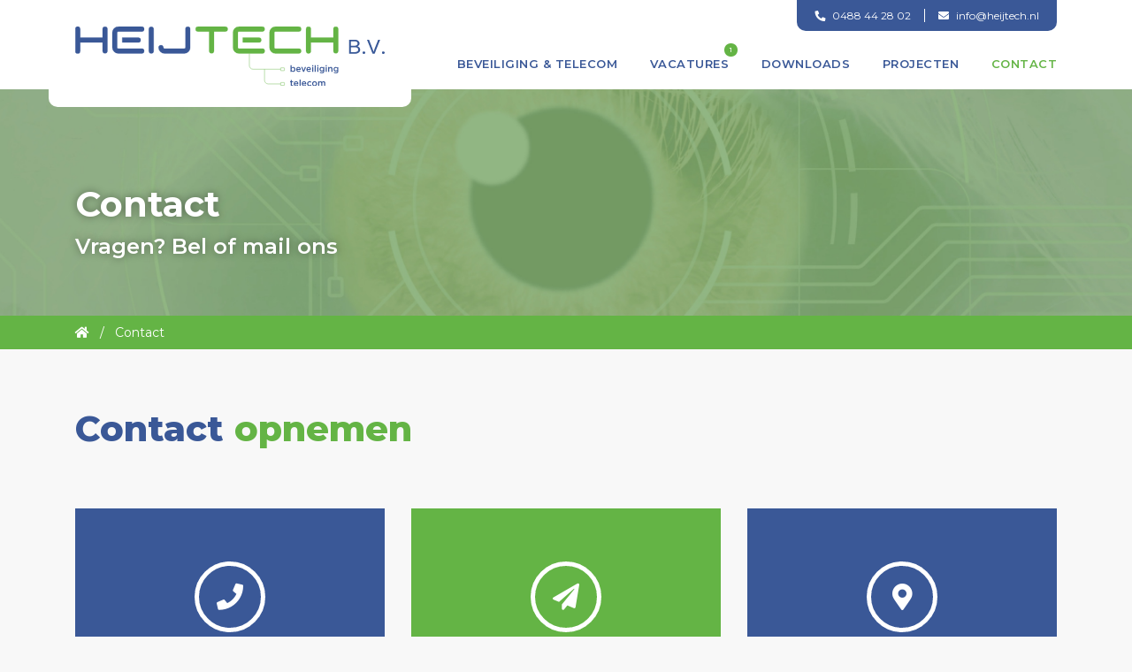

--- FILE ---
content_type: text/html; charset=UTF-8
request_url: https://heijtech.nl/contact/
body_size: 11143
content:
<!DOCTYPE html><html lang="nl-NL"><head><meta charset="UTF-8" /> <script type="text/javascript">/*  */
var gform;gform||(document.addEventListener("gform_main_scripts_loaded",function(){gform.scriptsLoaded=!0}),document.addEventListener("gform/theme/scripts_loaded",function(){gform.themeScriptsLoaded=!0}),window.addEventListener("DOMContentLoaded",function(){gform.domLoaded=!0}),gform={domLoaded:!1,scriptsLoaded:!1,themeScriptsLoaded:!1,isFormEditor:()=>"function"==typeof InitializeEditor,callIfLoaded:function(o){return!(!gform.domLoaded||!gform.scriptsLoaded||!gform.themeScriptsLoaded&&!gform.isFormEditor()||(gform.isFormEditor()&&console.warn("The use of gform.initializeOnLoaded() is deprecated in the form editor context and will be removed in Gravity Forms 3.1."),o(),0))},initializeOnLoaded:function(o){gform.callIfLoaded(o)||(document.addEventListener("gform_main_scripts_loaded",()=>{gform.scriptsLoaded=!0,gform.callIfLoaded(o)}),document.addEventListener("gform/theme/scripts_loaded",()=>{gform.themeScriptsLoaded=!0,gform.callIfLoaded(o)}),window.addEventListener("DOMContentLoaded",()=>{gform.domLoaded=!0,gform.callIfLoaded(o)}))},hooks:{action:{},filter:{}},addAction:function(o,r,e,t){gform.addHook("action",o,r,e,t)},addFilter:function(o,r,e,t){gform.addHook("filter",o,r,e,t)},doAction:function(o){gform.doHook("action",o,arguments)},applyFilters:function(o){return gform.doHook("filter",o,arguments)},removeAction:function(o,r){gform.removeHook("action",o,r)},removeFilter:function(o,r,e){gform.removeHook("filter",o,r,e)},addHook:function(o,r,e,t,n){null==gform.hooks[o][r]&&(gform.hooks[o][r]=[]);var d=gform.hooks[o][r];null==n&&(n=r+"_"+d.length),gform.hooks[o][r].push({tag:n,callable:e,priority:t=null==t?10:t})},doHook:function(r,o,e){var t;if(e=Array.prototype.slice.call(e,1),null!=gform.hooks[r][o]&&((o=gform.hooks[r][o]).sort(function(o,r){return o.priority-r.priority}),o.forEach(function(o){"function"!=typeof(t=o.callable)&&(t=window[t]),"action"==r?t.apply(null,e):e[0]=t.apply(null,e)})),"filter"==r)return e[0]},removeHook:function(o,r,t,n){var e;null!=gform.hooks[o][r]&&(e=(e=gform.hooks[o][r]).filter(function(o,r,e){return!!(null!=n&&n!=o.tag||null!=t&&t!=o.priority)}),gform.hooks[o][r]=e)}});
/*  */</script> <meta http-equiv="X-UA-Compatible" content="chrome=1"><meta name="description" content=""><meta name="author" content="stylemaster"><meta name="viewport" content="width=device-width, initial-scale=1.0"><link rel="shortcut icon" href="https://heijtech.nl/wp-content/themes/heijtech/images/favicon.ico"><link data-optimized="1" rel="stylesheet" href="https://heijtech.nl/wp-content/litespeed/css/66f55232df15a00d22f125a10e1e1fbd.css?ver=9677d" type="text/css" media="screen, projection" /><link data-optimized="1" rel="stylesheet" href="https://heijtech.nl/wp-content/litespeed/css/1b99aa82097c442555eb562b1b73a681.css?ver=3a681" type="text/css" media="screen, projection" /><link data-optimized="1" rel="stylesheet" href="https://heijtech.nl/wp-content/litespeed/css/75b6cfdf1c716bbc643a03c02b99093e.css?ver=9093e" type="text/css" media="screen, projection" />
 <script async src="https://www.googletagmanager.com/gtag/js?id=G-RPKPPH7EVT"></script> <script>window.dataLayer = window.dataLayer || [];
	  function gtag(){dataLayer.push(arguments);}
	  gtag('js', new Date());
	
	  gtag('config', 'G-RPKPPH7EVT');</script> <meta name='robots' content='index, follow, max-image-preview:large, max-snippet:-1, max-video-preview:-1' /><title>Contact - Heijtech BV</title><link rel="canonical" href="https://heijtech.nl/contact/" /><meta property="og:locale" content="nl_NL" /><meta property="og:type" content="article" /><meta property="og:title" content="Contact - Heijtech BV" /><meta property="og:description" content="Contact opnemen" /><meta property="og:url" content="https://heijtech.nl/contact/" /><meta property="og:site_name" content="Heijtech BV" /><meta property="article:modified_time" content="2024-02-06T08:28:18+00:00" /><meta name="twitter:card" content="summary_large_image" /><meta name="twitter:label1" content="Geschatte leestijd" /><meta name="twitter:data1" content="1 minuut" /> <script type="application/ld+json" class="yoast-schema-graph">{"@context":"https://schema.org","@graph":[{"@type":"WebPage","@id":"https://heijtech.nl/contact/","url":"https://heijtech.nl/contact/","name":"Contact - Heijtech BV","isPartOf":{"@id":"https://heijtech.nl/#website"},"datePublished":"2018-10-31T19:19:06+00:00","dateModified":"2024-02-06T08:28:18+00:00","breadcrumb":{"@id":"https://heijtech.nl/contact/#breadcrumb"},"inLanguage":"nl-NL","potentialAction":[{"@type":"ReadAction","target":["https://heijtech.nl/contact/"]}]},{"@type":"BreadcrumbList","@id":"https://heijtech.nl/contact/#breadcrumb","itemListElement":[{"@type":"ListItem","position":1,"name":"","item":"https://heijtech.nl/"},{"@type":"ListItem","position":2,"name":"Contact"}]},{"@type":"WebSite","@id":"https://heijtech.nl/#website","url":"https://heijtech.nl/","name":"Heijtech BV","description":"Beveiliging en telecom","potentialAction":[{"@type":"SearchAction","target":{"@type":"EntryPoint","urlTemplate":"https://heijtech.nl/?s={search_term_string}"},"query-input":{"@type":"PropertyValueSpecification","valueRequired":true,"valueName":"search_term_string"}}],"inLanguage":"nl-NL"}]}</script> <link rel='dns-prefetch' href='//ajax.googleapis.com' /><style id='wp-img-auto-sizes-contain-inline-css' type='text/css'>img:is([sizes=auto i],[sizes^="auto," i]){contain-intrinsic-size:3000px 1500px}
/*# sourceURL=wp-img-auto-sizes-contain-inline-css */</style><link data-optimized="1" rel='stylesheet' id='gravity_forms_theme_reset-css' href='https://heijtech.nl/wp-content/litespeed/css/baa81ab89a2be06c2541e3f699672a28.css?ver=83631' type='text/css' media='all' /><link data-optimized="1" rel='stylesheet' id='gravity_forms_theme_foundation-css' href='https://heijtech.nl/wp-content/litespeed/css/eed79c5764627be6f631cb3714d34cbc.css?ver=a4a03' type='text/css' media='all' /><link data-optimized="1" rel='stylesheet' id='gravity_forms_theme_framework-css' href='https://heijtech.nl/wp-content/litespeed/css/22e1b3e2fd8406ad910ad16c1d7fc591.css?ver=75322' type='text/css' media='all' /><link data-optimized="1" rel='stylesheet' id='gravity_forms_orbital_theme-css' href='https://heijtech.nl/wp-content/litespeed/css/a091de0f8e3a34cdef6634f088b6138d.css?ver=3c8af' type='text/css' media='all' /> <script type="text/javascript" src="https://ajax.googleapis.com/ajax/libs/jquery/1.11.3/jquery.min.js?ver=6.9" id="jquery-js"></script> <script type="text/javascript" defer='defer' src="https://heijtech.nl/wp-content/plugins/gravityforms/js/jquery.json.min.js?ver=2.9.25" id="gform_json-js"></script> <script type="text/javascript" id="gform_gravityforms-js-extra">/*  */
var gf_global = {"gf_currency_config":{"name":"Euro","symbol_left":"","symbol_right":"&#8364;","symbol_padding":" ","thousand_separator":".","decimal_separator":",","decimals":2,"code":"EUR"},"base_url":"https://heijtech.nl/wp-content/plugins/gravityforms","number_formats":[],"spinnerUrl":"https://heijtech.nl/wp-content/plugins/gravityforms/images/spinner.svg","version_hash":"b71d7d5d25ee43140e6269c5309fd994","strings":{"newRowAdded":"Nieuwe rij toegevoegd.","rowRemoved":"Rij verwijderd","formSaved":"Het formulier is opgeslagen. De inhoud bevat de link om terug te keren en het formulier in te vullen."}};
var gform_i18n = {"datepicker":{"days":{"monday":"Ma","tuesday":"Di","wednesday":"Wo","thursday":"Do","friday":"Vr","saturday":"Za","sunday":"Zo"},"months":{"january":"Januari","february":"Februari","march":"Maart","april":"April","may":"Mei","june":"Juni","july":"Juli","august":"Augustus","september":"September","october":"Oktober","november":"November","december":"December"},"firstDay":1,"iconText":"Selecteer een datum"}};
var gf_legacy_multi = {"1":""};
var gform_gravityforms = {"strings":{"invalid_file_extension":"Dit bestandstype is niet toegestaan. Moet \u00e9\u00e9n van de volgende zijn:","delete_file":"Dit bestand verwijderen","in_progress":"in behandeling","file_exceeds_limit":"Bestand overschrijdt limiet bestandsgrootte","illegal_extension":"Dit type bestand is niet toegestaan.","max_reached":"Maximale aantal bestanden bereikt","unknown_error":"Er was een probleem bij het opslaan van het bestand op de server","currently_uploading":"Wacht tot het uploaden is voltooid","cancel":"Annuleren","cancel_upload":"Deze upload annuleren","cancelled":"Geannuleerd","error":"Fout","message":"Bericht"},"vars":{"images_url":"https://heijtech.nl/wp-content/plugins/gravityforms/images"}};
//# sourceURL=gform_gravityforms-js-extra
/*  */</script> <script type="text/javascript" id="gform_gravityforms-js-before">/*  */

//# sourceURL=gform_gravityforms-js-before
/*  */</script> <script data-optimized="1" type="text/javascript" defer='defer' src="https://heijtech.nl/wp-content/litespeed/js/b976754c19ea4adee5aa3ac4f308fa85.js?ver=1d208" id="gform_gravityforms-js"></script> <script data-optimized="1" type="text/javascript" defer='defer' src="https://heijtech.nl/wp-content/litespeed/js/9b3cc90b9904cf8d3091fdc8da789fcf.js?ver=3f50b" id="gform_gravityforms_utils-js"></script> <link rel='shortlink' href='https://heijtech.nl/?p=28' /></head><body class="wp-singular page-template page-template-page-templates page-template-page-contact page-template-page-templatespage-contact-php page page-id-28 wp-theme-heijtech"><div id="page"><header id="top" class="default"><div class="container"><div class="row"><div class="logo col-md-4 col-8">
<a href="https://heijtech.nl" title="Heijtech BV - Beveiliging en telecom"><img src="https://heijtech.nl/wp-content/themes/heijtech/images/logo.svg" alt="logo Heijtech BV"></a></div><div class="menu-wrapper col-md-8 col-4 vertical-center"><div class="contactinfo"><div class="inner"><div class="phone">
<i class="fas fa-phone"></i> <a href="tel:0488 44 28 02">0488 44 28 02</a></div><div class="mail">
<i class="fas fa-envelope"></i> <a href="mailto:info@heijtech.nl?subject=Contact via website">info@heijtech.nl</a></div></div></div><nav id="primary-menu"><div id="hamburger-menu"></div><div class="menu-menu-container"><ul id="menu-menu" class="menu"><li id="menu-item-31" class="menu-item menu-item-type-post_type menu-item-object-page menu-item-31"><a href="https://heijtech.nl/beveiliging-telecom/" title="Beveiliging &#038; telecom">Beveiliging &#038; telecom</a></li><li id="menu-item-34" class="vacatures menu-item menu-item-type-post_type menu-item-object-page menu-item-34"><a href="https://heijtech.nl/vacatures/" title="Vacatures">Vacatures</a></li><li id="menu-item-33" class="menu-item menu-item-type-post_type menu-item-object-page menu-item-33"><a href="https://heijtech.nl/downloads/" title="Downloads">Downloads</a></li><li id="menu-item-428" class="menu-item menu-item-type-custom menu-item-object-custom menu-item-428"><a href="https://heijtech.nl/projecten/" title="Projecten">Projecten</a></li><li id="menu-item-32" class="menu-item menu-item-type-post_type menu-item-object-page current-menu-item page_item page-item-28 current_page_item menu-item-32"><a href="https://heijtech.nl/contact/" aria-current="page" title="Contact">Contact</a></li></ul></div></nav></div></div></div><div class="mobile-menu"><div class="container"><nav><div class="menu-menu-container"><ul id="menu-menu-1" class="menu"><li class="menu-item menu-item-type-post_type menu-item-object-page menu-item-31"><a href="https://heijtech.nl/beveiliging-telecom/" title="Beveiliging &#038; telecom">Beveiliging &#038; telecom</a></li><li class="vacatures menu-item menu-item-type-post_type menu-item-object-page menu-item-34"><a href="https://heijtech.nl/vacatures/" title="Vacatures">Vacatures</a></li><li class="menu-item menu-item-type-post_type menu-item-object-page menu-item-33"><a href="https://heijtech.nl/downloads/" title="Downloads">Downloads</a></li><li class="menu-item menu-item-type-custom menu-item-object-custom menu-item-428"><a href="https://heijtech.nl/projecten/" title="Projecten">Projecten</a></li><li class="menu-item menu-item-type-post_type menu-item-object-page current-menu-item page_item page-item-28 current_page_item menu-item-32"><a href="https://heijtech.nl/contact/" aria-current="page" title="Contact">Contact</a></li></ul></div></nav><div class="contact"><p class="phone"><i class="fas fa-phone"></i> <a href="tel:0488 44 28 02">0488 44 28 02</a></p><p class="mail"><i class="fas fa-envelope"></i> <a href="mailto:info@heijtech.nl">info@heijtech.nl</a></p></div></div></div></header><style>header nav li.vacatures a:after {
							content: "1";
						    position: absolute;
						    right: 0;
						    top: 0;
						    margin-right: -10px;
						    margin-top: -15px;
						    text-align: center;
						    width: 15px;
						    height: 15px;
						    font-size: 8px;
						    line-height: 15px;
						    background: #64B445;
						    border-radius: 100%;
						    color: #fff;
						    font-weight: 500;
						}</style><div id="main"><div class="featured-image" style="background-image: url(https://heijtech.nl/wp-content/themes/heijtech/images/default-header-image.jpg)"><div class="inner-content"><div class="container"><h1 class="entry-title">Contact</h1><h2 class="subtitle">Vragen? Bel of mail ons</h2></div></div></div><div class="breadcrumb-bar"><div class="container"><p id="breadcrumbs"><span><span><a href="https://heijtech.nl/"><i class="fas fa-home"></i></a></span> <span class="seperator">/</span> <span class="breadcrumb_last" aria-current="page">Contact</span></span></p></div></div><div id="primary"><div id="content" class="container"><article id="post-28" class="post-28 page type-page status-publish hentry" role="article"><div class="entry-content"><h3>Contact <span style="color: #64b445;">opnemen</span></h3></div></article><div class="contact-blocks"><div class="row"><div class="block col-md-4"><div class="inner"><div class="icon">
<i class="fas fa-phone"></i></div><div class="content">
<a href="tel:0488 44 28 02" title="bel ons op">0488 44 28 02</a></div></div></div><div class="block green col-md-4"><div class="inner"><div class="icon">
<i class="fas fa-paper-plane"></i></div><div class="content">
<a href="mailto:info@heijtech.nl?subject=Contact via website" title="stuur ons een e-mail">info@heijtech.nl</a></div></div></div><div class="block col-md-4"><div class="inner"><div class="icon">
<i class="fas fa-map-marker-alt"></i></div><div class="content"><p><a href="https://www.google.nl/maps/dir//Provincialeweg+35,+4032+NZ+Ommeren/@51.9463356,5.4860697,17z/data=!4m8!4m7!1m0!1m5!1m1!1s0x47c656fb2ee374a3:0x8040ae1f61b7adef!2m2!1d5.4882584!2d51.9463356?hl=nl" target="_blank" title="Plan de route">Provincialeweg 35<br />
4032 NZ Ommeren</a></p></div></div></div></div></div></div></div><div class="parallax" style="background-image:url(https://heijtech.nl/wp-content/uploads/bg-parallax-service.jpg);"><div class="container"><div class="content entry-content"><div class="gravity-contactform"><div class='gf_browser_chrome gform_wrapper gform-theme gform-theme--foundation gform-theme--framework gform-theme--orbital' data-form-theme='orbital' data-form-index='0' id='gform_wrapper_1' ><style>#gform_wrapper_1[data-form-index="0"].gform-theme,[data-parent-form="1_0"]{--gf-color-primary: #204ce5;--gf-color-primary-rgb: 32, 76, 229;--gf-color-primary-contrast: #fff;--gf-color-primary-contrast-rgb: 255, 255, 255;--gf-color-primary-darker: #001AB3;--gf-color-primary-lighter: #527EFF;--gf-color-secondary: #fff;--gf-color-secondary-rgb: 255, 255, 255;--gf-color-secondary-contrast: #112337;--gf-color-secondary-contrast-rgb: 17, 35, 55;--gf-color-secondary-darker: #F5F5F5;--gf-color-secondary-lighter: #FFFFFF;--gf-color-out-ctrl-light: rgba(17, 35, 55, 0.1);--gf-color-out-ctrl-light-rgb: 17, 35, 55;--gf-color-out-ctrl-light-darker: rgba(104, 110, 119, 0.35);--gf-color-out-ctrl-light-lighter: #F5F5F5;--gf-color-out-ctrl-dark: #585e6a;--gf-color-out-ctrl-dark-rgb: 88, 94, 106;--gf-color-out-ctrl-dark-darker: #112337;--gf-color-out-ctrl-dark-lighter: rgba(17, 35, 55, 0.65);--gf-color-in-ctrl: #fff;--gf-color-in-ctrl-rgb: 255, 255, 255;--gf-color-in-ctrl-contrast: #112337;--gf-color-in-ctrl-contrast-rgb: 17, 35, 55;--gf-color-in-ctrl-darker: #F5F5F5;--gf-color-in-ctrl-lighter: #FFFFFF;--gf-color-in-ctrl-primary: #204ce5;--gf-color-in-ctrl-primary-rgb: 32, 76, 229;--gf-color-in-ctrl-primary-contrast: #fff;--gf-color-in-ctrl-primary-contrast-rgb: 255, 255, 255;--gf-color-in-ctrl-primary-darker: #001AB3;--gf-color-in-ctrl-primary-lighter: #527EFF;--gf-color-in-ctrl-light: rgba(17, 35, 55, 0.1);--gf-color-in-ctrl-light-rgb: 17, 35, 55;--gf-color-in-ctrl-light-darker: rgba(104, 110, 119, 0.35);--gf-color-in-ctrl-light-lighter: #F5F5F5;--gf-color-in-ctrl-dark: #585e6a;--gf-color-in-ctrl-dark-rgb: 88, 94, 106;--gf-color-in-ctrl-dark-darker: #112337;--gf-color-in-ctrl-dark-lighter: rgba(17, 35, 55, 0.65);--gf-radius: 3px;--gf-font-size-secondary: 14px;--gf-font-size-tertiary: 13px;--gf-icon-ctrl-number: url("data:image/svg+xml,%3Csvg width='8' height='14' viewBox='0 0 8 14' fill='none' xmlns='http://www.w3.org/2000/svg'%3E%3Cpath fill-rule='evenodd' clip-rule='evenodd' d='M4 0C4.26522 5.96046e-08 4.51957 0.105357 4.70711 0.292893L7.70711 3.29289C8.09763 3.68342 8.09763 4.31658 7.70711 4.70711C7.31658 5.09763 6.68342 5.09763 6.29289 4.70711L4 2.41421L1.70711 4.70711C1.31658 5.09763 0.683417 5.09763 0.292893 4.70711C-0.0976311 4.31658 -0.097631 3.68342 0.292893 3.29289L3.29289 0.292893C3.48043 0.105357 3.73478 0 4 0ZM0.292893 9.29289C0.683417 8.90237 1.31658 8.90237 1.70711 9.29289L4 11.5858L6.29289 9.29289C6.68342 8.90237 7.31658 8.90237 7.70711 9.29289C8.09763 9.68342 8.09763 10.3166 7.70711 10.7071L4.70711 13.7071C4.31658 14.0976 3.68342 14.0976 3.29289 13.7071L0.292893 10.7071C-0.0976311 10.3166 -0.0976311 9.68342 0.292893 9.29289Z' fill='rgba(17, 35, 55, 0.65)'/%3E%3C/svg%3E");--gf-icon-ctrl-select: url("data:image/svg+xml,%3Csvg width='10' height='6' viewBox='0 0 10 6' fill='none' xmlns='http://www.w3.org/2000/svg'%3E%3Cpath fill-rule='evenodd' clip-rule='evenodd' d='M0.292893 0.292893C0.683417 -0.097631 1.31658 -0.097631 1.70711 0.292893L5 3.58579L8.29289 0.292893C8.68342 -0.0976311 9.31658 -0.0976311 9.70711 0.292893C10.0976 0.683417 10.0976 1.31658 9.70711 1.70711L5.70711 5.70711C5.31658 6.09763 4.68342 6.09763 4.29289 5.70711L0.292893 1.70711C-0.0976311 1.31658 -0.0976311 0.683418 0.292893 0.292893Z' fill='rgba(17, 35, 55, 0.65)'/%3E%3C/svg%3E");--gf-icon-ctrl-search: url("data:image/svg+xml,%3Csvg width='640' height='640' xmlns='http://www.w3.org/2000/svg'%3E%3Cpath d='M256 128c-70.692 0-128 57.308-128 128 0 70.691 57.308 128 128 128 70.691 0 128-57.309 128-128 0-70.692-57.309-128-128-128zM64 256c0-106.039 85.961-192 192-192s192 85.961 192 192c0 41.466-13.146 79.863-35.498 111.248l154.125 154.125c12.496 12.496 12.496 32.758 0 45.254s-32.758 12.496-45.254 0L367.248 412.502C335.862 434.854 297.467 448 256 448c-106.039 0-192-85.962-192-192z' fill='rgba(17, 35, 55, 0.65)'/%3E%3C/svg%3E");--gf-label-space-y-secondary: var(--gf-label-space-y-md-secondary);--gf-ctrl-border-color: #686e77;--gf-ctrl-size: var(--gf-ctrl-size-md);--gf-ctrl-label-color-primary: #112337;--gf-ctrl-label-color-secondary: #112337;--gf-ctrl-choice-size: var(--gf-ctrl-choice-size-md);--gf-ctrl-checkbox-check-size: var(--gf-ctrl-checkbox-check-size-md);--gf-ctrl-radio-check-size: var(--gf-ctrl-radio-check-size-md);--gf-ctrl-btn-font-size: var(--gf-ctrl-btn-font-size-md);--gf-ctrl-btn-padding-x: var(--gf-ctrl-btn-padding-x-md);--gf-ctrl-btn-size: var(--gf-ctrl-btn-size-md);--gf-ctrl-btn-border-color-secondary: #686e77;--gf-ctrl-file-btn-bg-color-hover: #EBEBEB;--gf-field-img-choice-size: var(--gf-field-img-choice-size-md);--gf-field-img-choice-card-space: var(--gf-field-img-choice-card-space-md);--gf-field-img-choice-check-ind-size: var(--gf-field-img-choice-check-ind-size-md);--gf-field-img-choice-check-ind-icon-size: var(--gf-field-img-choice-check-ind-icon-size-md);--gf-field-pg-steps-number-color: rgba(17, 35, 55, 0.8);}</style><div id='gf_1' class='gform_anchor' tabindex='-1'></div><div class='gform_heading'><h2 class="gform_title">Contactformulier</h2></div><form method='post' enctype='multipart/form-data' target='gform_ajax_frame_1' id='gform_1'  action='/contact/#gf_1' data-formid='1' novalidate><div class='gform-body gform_body'><div id='gform_fields_1' class='gform_fields top_label form_sublabel_below description_below validation_below'><div id="field_1_7" class="gfield gfield--type-honeypot gform_validation_container field_sublabel_below gfield--has-description field_description_below field_validation_below gfield_visibility_visible"  ><label class='gfield_label gform-field-label' for='input_1_7'>Facebook</label><div class='ginput_container'><input name='input_7' id='input_1_7' type='text' value='' autocomplete='new-password'/></div><div class='gfield_description' id='gfield_description_1_7'>Dit veld is bedoeld voor validatiedoeleinden en moet niet worden gewijzigd.</div></div><div id="field_1_1" class="gfield gfield--type-text gfield--input-type-text gfield--width-half gfield_contains_required field_sublabel_below gfield--no-description field_description_below field_validation_below gfield_visibility_visible"  ><label class='gfield_label gform-field-label' for='input_1_1'>Naam<span class="gfield_required"><span class="gfield_required gfield_required_text">(Vereist)</span></span></label><div class='ginput_container ginput_container_text'><input name='input_1' id='input_1_1' type='text' value='' class='large'     aria-required="true" aria-invalid="false"   /></div></div><div id="field_1_3" class="gfield gfield--type-text gfield--input-type-text gfield--width-half field_sublabel_below gfield--no-description field_description_below field_validation_below gfield_visibility_visible"  ><label class='gfield_label gform-field-label' for='input_1_3'>Bedrijfsnaam</label><div class='ginput_container ginput_container_text'><input name='input_3' id='input_1_3' type='text' value='' class='large'      aria-invalid="false"   /></div></div><div id="field_1_4" class="gfield gfield--type-phone gfield--input-type-phone gfield--width-half field_sublabel_below gfield--no-description field_description_below field_validation_below gfield_visibility_visible"  ><label class='gfield_label gform-field-label' for='input_1_4'>Telefoon</label><div class='ginput_container ginput_container_phone'><input name='input_4' id='input_1_4' type='tel' value='' class='large'    aria-invalid="false"   /></div></div><div id="field_1_5" class="gfield gfield--type-email gfield--input-type-email gfield--width-half gfield_contains_required field_sublabel_below gfield--no-description field_description_below field_validation_below gfield_visibility_visible"  ><label class='gfield_label gform-field-label' for='input_1_5'>E-mailadres<span class="gfield_required"><span class="gfield_required gfield_required_text">(Vereist)</span></span></label><div class='ginput_container ginput_container_email'>
<input name='input_5' id='input_1_5' type='email' value='' class='large'    aria-required="true" aria-invalid="false"  /></div></div><div id="field_1_6" class="gfield gfield--type-textarea gfield--input-type-textarea gfield--width-full gfield_contains_required field_sublabel_below gfield--no-description field_description_below field_validation_below gfield_visibility_visible"  ><label class='gfield_label gform-field-label' for='input_1_6'>Bericht<span class="gfield_required"><span class="gfield_required gfield_required_text">(Vereist)</span></span></label><div class='ginput_container ginput_container_textarea'><textarea name='input_6' id='input_1_6' class='textarea large'     aria-required="true" aria-invalid="false"   rows='10' cols='50'></textarea></div></div></div></div><div class='gform-footer gform_footer top_label'> <input type='submit' id='gform_submit_button_1' class='gform_button button' onclick='gform.submission.handleButtonClick(this);' data-submission-type='submit' value='Versturen'  /> <input type='hidden' name='gform_ajax' value='form_id=1&amp;title=1&amp;description=&amp;tabindex=0&amp;theme=orbital&amp;styles=[]&amp;hash=501ce07bbbb58e16e12e35b442e935ed' /><input type='hidden' class='gform_hidden' name='gform_submission_speeds' value='{&quot;pages&quot;:[]}' />
<input type='hidden' class='gform_hidden' name='gform_submission_method' data-js='gform_submission_method_1' value='iframe' />
<input type='hidden' class='gform_hidden' name='gform_theme' data-js='gform_theme_1' id='gform_theme_1' value='orbital' />
<input type='hidden' class='gform_hidden' name='gform_style_settings' data-js='gform_style_settings_1' id='gform_style_settings_1' value='[]' />
<input type='hidden' class='gform_hidden' name='is_submit_1' value='1' />
<input type='hidden' class='gform_hidden' name='gform_submit' value='1' />
<input type='hidden' class='gform_hidden' name='gform_unique_id' value='' />
<input type='hidden' class='gform_hidden' name='state_1' value='WyJbXSIsIjg5MDQ4YjRlMTU2ZjU2NjJlMjEyZjE5ZGJhZjBkMGJhIl0=' />
<input type='hidden' autocomplete='off' class='gform_hidden' name='gform_target_page_number_1' id='gform_target_page_number_1' value='0' />
<input type='hidden' autocomplete='off' class='gform_hidden' name='gform_source_page_number_1' id='gform_source_page_number_1' value='1' />
<input type='hidden' name='gform_field_values' value='' /></div><p style="display: none !important;" class="akismet-fields-container" data-prefix="ak_"><label>&#916;<textarea name="ak_hp_textarea" cols="45" rows="8" maxlength="100"></textarea></label><input type="hidden" id="ak_js_1" name="ak_js" value="62"/><script>document.getElementById( "ak_js_1" ).setAttribute( "value", ( new Date() ).getTime() );</script></p></form></div>
<iframe style='display:none;width:0px;height:0px;' src='about:blank' name='gform_ajax_frame_1' id='gform_ajax_frame_1' title='Dit iframe bevat de vereiste logica om Ajax aangedreven Gravity Forms te verwerken.'></iframe> <script type="text/javascript">/*  */
 gform.initializeOnLoaded( function() {gformInitSpinner( 1, 'https://heijtech.nl/wp-content/plugins/gravityforms/images/spinner.svg', false );jQuery('#gform_ajax_frame_1').on('load',function(){var contents = jQuery(this).contents().find('*').html();var is_postback = contents.indexOf('GF_AJAX_POSTBACK') >= 0;if(!is_postback){return;}var form_content = jQuery(this).contents().find('#gform_wrapper_1');var is_confirmation = jQuery(this).contents().find('#gform_confirmation_wrapper_1').length > 0;var is_redirect = contents.indexOf('gformRedirect(){') >= 0;var is_form = form_content.length > 0 && ! is_redirect && ! is_confirmation;var mt = parseInt(jQuery('html').css('margin-top'), 10) + parseInt(jQuery('body').css('margin-top'), 10) + 100;if(is_form){jQuery('#gform_wrapper_1').html(form_content.html());if(form_content.hasClass('gform_validation_error')){jQuery('#gform_wrapper_1').addClass('gform_validation_error');} else {jQuery('#gform_wrapper_1').removeClass('gform_validation_error');}setTimeout( function() { /* delay the scroll by 50 milliseconds to fix a bug in chrome */ jQuery(document).scrollTop(jQuery('#gform_wrapper_1').offset().top - mt); }, 50 );if(window['gformInitDatepicker']) {gformInitDatepicker();}if(window['gformInitPriceFields']) {gformInitPriceFields();}var current_page = jQuery('#gform_source_page_number_1').val();gformInitSpinner( 1, 'https://heijtech.nl/wp-content/plugins/gravityforms/images/spinner.svg', false );jQuery(document).trigger('gform_page_loaded', [1, current_page]);window['gf_submitting_1'] = false;}else if(!is_redirect){var confirmation_content = jQuery(this).contents().find('.GF_AJAX_POSTBACK').html();if(!confirmation_content){confirmation_content = contents;}jQuery('#gform_wrapper_1').replaceWith(confirmation_content);jQuery(document).scrollTop(jQuery('#gf_1').offset().top - mt);jQuery(document).trigger('gform_confirmation_loaded', [1]);window['gf_submitting_1'] = false;wp.a11y.speak(jQuery('#gform_confirmation_message_1').text());}else{jQuery('#gform_1').append(contents);if(window['gformRedirect']) {gformRedirect();}}jQuery(document).trigger("gform_pre_post_render", [{ formId: "1", currentPage: "current_page", abort: function() { this.preventDefault(); } }]);        if (event && event.defaultPrevented) {                return;        }        const gformWrapperDiv = document.getElementById( "gform_wrapper_1" );        if ( gformWrapperDiv ) {            const visibilitySpan = document.createElement( "span" );            visibilitySpan.id = "gform_visibility_test_1";            gformWrapperDiv.insertAdjacentElement( "afterend", visibilitySpan );        }        const visibilityTestDiv = document.getElementById( "gform_visibility_test_1" );        let postRenderFired = false;        function triggerPostRender() {            if ( postRenderFired ) {                return;            }            postRenderFired = true;            gform.core.triggerPostRenderEvents( 1, current_page );            if ( visibilityTestDiv ) {                visibilityTestDiv.parentNode.removeChild( visibilityTestDiv );            }        }        function debounce( func, wait, immediate ) {            var timeout;            return function() {                var context = this, args = arguments;                var later = function() {                    timeout = null;                    if ( !immediate ) func.apply( context, args );                };                var callNow = immediate && !timeout;                clearTimeout( timeout );                timeout = setTimeout( later, wait );                if ( callNow ) func.apply( context, args );            };        }        const debouncedTriggerPostRender = debounce( function() {            triggerPostRender();        }, 200 );        if ( visibilityTestDiv && visibilityTestDiv.offsetParent === null ) {            const observer = new MutationObserver( ( mutations ) => {                mutations.forEach( ( mutation ) => {                    if ( mutation.type === 'attributes' && visibilityTestDiv.offsetParent !== null ) {                        debouncedTriggerPostRender();                        observer.disconnect();                    }                });            });            observer.observe( document.body, {                attributes: true,                childList: false,                subtree: true,                attributeFilter: [ 'style', 'class' ],            });        } else {            triggerPostRender();        }    } );} ); 
/* ]]&gt; */</script> </div></div></div></div> <script>$(document).ready(function(){
    			var $win = $(window);
			
    			$('.parallax').each(function(){
        			var scroll_speed = 2;
        			var $this = $(this);
        			$(window).scroll(function() {
            			var bgScroll = -(($win.scrollTop() - $this.offset().top)/ scroll_speed);
            			var bgPosition = 'center '+ bgScroll + 'px';
            			$this.css({ backgroundPosition: bgPosition });
        			});
    			});
			});</script> <div class="gmaps">
<iframe src="https://www.google.com/maps/embed?pb=!1m18!1m12!1m3!1d58546.76709180801!2d5.5949678192385095!3d51.935406903461526!2m3!1f0!2f0!3f0!3m2!1i1024!2i768!4f13.1!3m3!1m2!1s0x47c7ab07595274d9%3A0x7087a08336f47cc1!2sHeijTech+B.V.!5e0!3m2!1snl!2snl!4v1541584589134" width="100%" height="400" frameborder="0" style="border:0" allowfullscreen></iframe></div></div><div class="certi"><div class="container"><div class="row"><div class="image col-md-4 vertical-center">
<a href="https://www.kiwa.com/nl/nl/nieuws-en-media/gecertificeerde-organisaties/gecertificeerde-bedrijven/?q=HeijTech+B.V." target="_blank">					<img src="https://heijtech.nl/wp-content/uploads/heijtech_icons.png" alt="certificaten"/>
</a></div><div class="content col-md-8"><h4>Erkend Technisch Beveiligingsbedrijf</h4><p>Heijtech is professioneel leverancier van alarmsystemen, camerabewaking, telecom en datanetwerken.</p></div></div></div></div><footer id="bottom"><div class="container"><div class="row"><div class="cta col-md-5 vertical-center"><div class="inner"><h4>Meer informatie?</h4><h5>Bel of mail ons.</h5></div></div><div class="contact col-md-7 vertical-center"><div class="inner"><div class="phone">
<img src="https://heijtech.nl/wp-content/themes/heijtech/images/phone.svg"><a href="tel:0488 44 28 02" title="Bel ons op">0488 44 28 02</a></div><div class="mail">
<img src="https://heijtech.nl/wp-content/themes/heijtech/images/mail.svg"><a href="mailto:info@heijtech.nl?subject=Contact via website" title="Stuur een e-mail">info@heijtech.nl</a></div></div></div></div><hr><div class="subfooter"><div class="row"><div class="copyright col-sm-10"><p>&copy 2026 Heijtech BV <span class="seperator">|</span> <a href="https://heijtech.nl/privacyverklaring/">Privacyverklaring</a><span class="seperator">|</span> <a href="https://heijtech.nl/sitemap/">Sitemap</a><span class="seperator">|</span> <a href="https://heijtech.nl/werkgebied/">Werkgebied</a></p></div><div class="design col-sm-2">
<a href="https://stylemaster.nl" title="Webdesign & realisatie door Stylemaster"><img src="https://heijtech.nl/wp-content/themes/heijtech/images/icon-stylemaster.svg" class="design-icon" alt="Stylemaster"></a></div></div></div></div></footer><div class="call-button">
<a href="tel:0488 44 28 02"><i class="fas fa-phone"></i></a></div></div><link rel="stylesheet" href="https://use.typekit.net/ohw5pqb.css"><link data-optimized="1" rel="stylesheet" href="https://heijtech.nl/wp-content/litespeed/css/8817f2a60502274c6085e0168c0e7378.css?ver=e7378"><link rel="stylesheet" href="https://use.fontawesome.com/releases/v5.4.2/css/solid.css" integrity="sha384-uKQOWcYZKOuKmpYpvT0xCFAs/wE157X5Ua3H5onoRAOCNkJAMX/6QF0iXGGQV9cP" crossorigin="anonymous"><link rel="stylesheet" href="https://use.fontawesome.com/releases/v5.4.2/css/fontawesome.css" integrity="sha384-HU5rcgG/yUrsDGWsVACclYdzdCcn5yU8V/3V84zSrPDHwZEdjykadlgI6RHrxGrJ" crossorigin="anonymous"> <script>$(document).ready(function() {
    $("#hamburger-menu").click(function(){
        $('.mobile-menu').slideToggle(400);
        $('header#top.default').toggleClass("menu-open");
    });
});</script> <script type="speculationrules">{"prefetch":[{"source":"document","where":{"and":[{"href_matches":"/*"},{"not":{"href_matches":["/wp-*.php","/wp-admin/*","/wp-content/uploads/*","/wp-content/*","/wp-content/plugins/*","/wp-content/themes/heijtech/*","/*\\?(.+)"]}},{"not":{"selector_matches":"a[rel~=\"nofollow\"]"}},{"not":{"selector_matches":".no-prefetch, .no-prefetch a"}}]},"eagerness":"conservative"}]}</script> <script data-optimized="1" type="text/javascript" src="https://heijtech.nl/wp-content/litespeed/js/11537ed834c3379c392d53226c0cf953.js?ver=5cefc" id="wp-dom-ready-js"></script> <script data-optimized="1" type="text/javascript" src="https://heijtech.nl/wp-content/litespeed/js/09936961bbda6cec30c8f06f53ad0b4a.js?ver=0fad6" id="wp-hooks-js"></script> <script data-optimized="1" type="text/javascript" src="https://heijtech.nl/wp-content/litespeed/js/7fd4c443b9078abf0959a370d503d22e.js?ver=0f4d5" id="wp-i18n-js"></script> <script type="text/javascript" id="wp-i18n-js-after">/*  */
wp.i18n.setLocaleData( { 'text direction\u0004ltr': [ 'ltr' ] } );
//# sourceURL=wp-i18n-js-after
/*  */</script> <script type="text/javascript" id="wp-a11y-js-translations">/*  */
( function( domain, translations ) {
	var localeData = translations.locale_data[ domain ] || translations.locale_data.messages;
	localeData[""].domain = domain;
	wp.i18n.setLocaleData( localeData, domain );
} )( "default", {"translation-revision-date":"2025-12-16 18:13:25+0000","generator":"GlotPress\/4.0.3","domain":"messages","locale_data":{"messages":{"":{"domain":"messages","plural-forms":"nplurals=2; plural=n != 1;","lang":"nl"},"Notifications":["Meldingen"]}},"comment":{"reference":"wp-includes\/js\/dist\/a11y.js"}} );
//# sourceURL=wp-a11y-js-translations
/*  */</script> <script data-optimized="1" type="text/javascript" src="https://heijtech.nl/wp-content/litespeed/js/9f67691ebf58cc34ec6d5f193ec943f1.js?ver=727ea" id="wp-a11y-js"></script> <script data-optimized="1" type="text/javascript" defer='defer' src="https://heijtech.nl/wp-content/litespeed/js/6dfc2075a6770efc5212b2ed05d9a3d4.js?ver=c9fcb" id="gform_gravityforms_theme_vendors-js"></script> <script type="text/javascript" id="gform_gravityforms_theme-js-extra">/*  */
var gform_theme_config = {"common":{"form":{"honeypot":{"version_hash":"b71d7d5d25ee43140e6269c5309fd994"},"ajax":{"ajaxurl":"https://heijtech.nl/wp-admin/admin-ajax.php","ajax_submission_nonce":"f2c77c400d","i18n":{"step_announcement":"Stap %1$s van %2$s, %3$s","unknown_error":"Er was een onbekende fout bij het verwerken van je aanvraag. Probeer het opnieuw."}}}},"hmr_dev":"","public_path":"https://heijtech.nl/wp-content/plugins/gravityforms/assets/js/dist/","config_nonce":"c945602e7f"};
//# sourceURL=gform_gravityforms_theme-js-extra
/*  */</script> <script data-optimized="1" type="text/javascript" defer='defer' src="https://heijtech.nl/wp-content/litespeed/js/0996764c3b08a8e3dee169f00a03be86.js?ver=3f222" id="gform_gravityforms_theme-js"></script> <script data-optimized="1" defer type="text/javascript" src="https://heijtech.nl/wp-content/litespeed/js/4294c5b37b2a10cd81a75ae75de3de54.js?ver=c9a36" id="akismet-frontend-js"></script> <script type="text/javascript">/*  */
 gform.initializeOnLoaded( function() { jQuery(document).on('gform_post_render', function(event, formId, currentPage){if(formId == 1) {				gform.utils.addAsyncFilter('gform/submission/pre_submission', async (data) => {
				    const input = document.createElement('input');
				    input.type = 'hidden';
				    input.name = 'gf_zero_spam_key';
				    input.value = 'fcsJmWLrCdVGaMhcbWFCMT0nXFkXZiKIOwIroHKV49sfshBp8Iw7C7iopWYTxE8s';
				    input.setAttribute('autocomplete', 'new-password');
				    data.form.appendChild(input);
				
				    return data;
				});} } );jQuery(document).on('gform_post_conditional_logic', function(event, formId, fields, isInit){} ) } ); 
/*  */</script> <script type="text/javascript">/*  */
 gform.initializeOnLoaded( function() {jQuery(document).trigger("gform_pre_post_render", [{ formId: "1", currentPage: "1", abort: function() { this.preventDefault(); } }]);        if (event && event.defaultPrevented) {                return;        }        const gformWrapperDiv = document.getElementById( "gform_wrapper_1" );        if ( gformWrapperDiv ) {            const visibilitySpan = document.createElement( "span" );            visibilitySpan.id = "gform_visibility_test_1";            gformWrapperDiv.insertAdjacentElement( "afterend", visibilitySpan );        }        const visibilityTestDiv = document.getElementById( "gform_visibility_test_1" );        let postRenderFired = false;        function triggerPostRender() {            if ( postRenderFired ) {                return;            }            postRenderFired = true;            gform.core.triggerPostRenderEvents( 1, 1 );            if ( visibilityTestDiv ) {                visibilityTestDiv.parentNode.removeChild( visibilityTestDiv );            }        }        function debounce( func, wait, immediate ) {            var timeout;            return function() {                var context = this, args = arguments;                var later = function() {                    timeout = null;                    if ( !immediate ) func.apply( context, args );                };                var callNow = immediate && !timeout;                clearTimeout( timeout );                timeout = setTimeout( later, wait );                if ( callNow ) func.apply( context, args );            };        }        const debouncedTriggerPostRender = debounce( function() {            triggerPostRender();        }, 200 );        if ( visibilityTestDiv && visibilityTestDiv.offsetParent === null ) {            const observer = new MutationObserver( ( mutations ) => {                mutations.forEach( ( mutation ) => {                    if ( mutation.type === 'attributes' && visibilityTestDiv.offsetParent !== null ) {                        debouncedTriggerPostRender();                        observer.disconnect();                    }                });            });            observer.observe( document.body, {                attributes: true,                childList: false,                subtree: true,                attributeFilter: [ 'style', 'class' ],            });        } else {            triggerPostRender();        }    } ); 
/*  */</script> <script src="https://heijtech.nl/wp-content/themes/heijtech/includes/theme.js" type="text/javascript"/></body></html>
<!-- Page optimized by LiteSpeed Cache @2026-01-18 08:28:53 -->

<!-- Page cached by LiteSpeed Cache 7.7 on 2026-01-18 07:28:53 -->

--- FILE ---
content_type: text/css
request_url: https://heijtech.nl/wp-content/litespeed/css/66f55232df15a00d22f125a10e1e1fbd.css?ver=9677d
body_size: 4727
content:
@import url(https://fonts.googleapis.com/css?family=Montserrat:400,500,600,700,800&display=swap);html,body,div,span,object,iframe,h1,h2,h3,h4,h5,h6,p,blockquote,pre,abbr,address,cite,code,del,dfn,em,img,ins,kbd,q,samp,small,strong,sub,sup,var,b,i,dl,dt,dd,ol,ul,li,fieldset,form,label,legend,table,caption,tbody,tfoot,thead,tr,th,td,article,aside,canvas,details,figcaption,figure,footer,header,hgroup,menu,nav,section,summary,time,mark,audio,video{margin:0;padding:0;border:0;outline:0;font-size:100%;vertical-align:baseline;background:#fff0}body{font-family:'Montserrat',sans-serif;font-size:16px;font-weight:400;color:#444;background:#F8F8F8}#page{position:relative;overflow-x:hidden}.call-button a{display:none;width:50px;height:50px;background:#3A5897;border-radius:100%;text-align:center;color:#fff;line-height:50px;font-size:18px;position:fixed;bottom:15px;right:15px;z-index:4;box-shadow:0 0 10px rgb(0 0 0 / .25);animation:fadeInRightBig 5s}.call-button i{transform:rotate(90deg);margin:0;padding:0}li{list-style:none}* :focus{outline:none;border:none;box-shadow:none}*{box-sizing:border-box}a{color:#3A5897;text-decoration:none}a:hover{color:#64B445;cursor:pointer}.button,button{display:inline-block;background:#2C467D;color:#fff;border-radius:6px;-webkit-border-radius:6px;-moz-border-radius:6px;-o-border-radius:6px;padding:10px 20px;text-transform:uppercase;font-size:14px;font-weight:600;border:none;text-decoration:none!important}.button:hover,button:hover{background:#64B445;color:#fff;border:none;text-decoration:none!important}small{font-size:80%}img.alignright{float:right;margin:0 0 1em 1em}img.alignleft{float:left;margin:0 1em 1em 0}img.aligncenter{display:block;margin-left:auto;margin-right:auto}.alignright{float:right}.alignleft{float:left}.aligncenter{display:block;margin-left:auto;margin-right:auto}.alignright:after,.alignleft:after,.aligncenter:after{content:"clear"}h1,h2,h3,h4,h5,h6{font-family:'Montserrat',sans-serif;font-weight:700;font-style:normal;margin-bottom:20px;line-height:1.5em;color:#3A5897}h1{font-size:24px}h2{font-size:18px}h3{font-size:16px}h4{font-size:14px}h5{font-size:12px}h6{font-size:10px}.nopadding{padding:0!important;margin:0!important}.vertical-center{display:flex;align-items:center}.entry-content p{margin-bottom:20px;line-height:26px}.entry-content a{text-decoration:underline}.entry-content ul,.entry-content ol{margin:1em 0 1em 1em}.entry-content ol li{display:list-item;list-style:decimal inside}.entry-content ul li{list-style:disc inside;display:list-item}.entry-content li{line-height:30px}.entry-content hr{margin:30px 0;border:none;color:#ededed;background:#ededed;display:block;height:1px;width:100%}.entry-content h1,.entry-content h2,.entry-content h3,.entry-content h4,.entry-content h5,.entry-content h6{margin-top:40px;margin-bottom:15px}header#top{padding:30px 0 20px 0;position:relative;z-index:5;background:#fff}header#top.fixed{display:none;position:fixed;top:0;width:100%;z-index:9999;padding:10px 0;box-shadow:0 0 10px rgb(0 0 0 / .1)}header#top .logo img{width:100%;height:auto;position:relative;z-index:10}header#top .logo a{display:block;margin-bottom:-20px}header#top.fixed .logo a{margin:0}header#top .logo:after{display:block;position:absolute;left:-15px;bottom:0;background:#fff;content:"";border-radius:0 0 10px 10px;height:20px;width:calc(100% + 30px);margin:0 0 -40px 0;z-index:1}header#top.fixed .logo:after{display:none}header#top .contactinfo{position:absolute;display:block;right:15px;top:0;margin-top:-30px;background:#3A5897;border-radius:0 0 10px 10px}header#top .contactinfo .inner{display:table;padding:10px 20px}header#top .contactinfo .inner .phone,header#top .contactinfo .inner .mail{display:table-cell;vertical-align:middle;font-size:12px}header#top .contactinfo a,header#top .contactinfo i{color:#fff}header#top .contactinfo i{margin-right:5px}header#top .contactinfo .phone{border-right:1px solid #fff;padding-right:15px}header#top .contactinfo .phone i{transform:rotate(90deg)}header#top .contactinfo .mail{padding-left:15px}header#top .contactinfo a:hover{color:#fff}header#top .menu-wrapper{text-align:right;position:relative}header#top .menu-wrapper.vertical-center{align-items:flex-end}header#top.fixed .menu-wrapper.vertical-center{align-items:center}header#top .menu-wrapper nav{width:100%}header#top .menu-wrapper nav li{display:inline-block;text-transform:uppercase;font-size:13px;font-weight:600;margin:0 2.5%;letter-spacing:.5px;position:relative}header#top .menu-wrapper nav ul>li:first-child{margin-left:0}header#top .menu-wrapper nav ul>li:last-child{margin-right:0}header#top .menu-wrapper nav li a{color:#3A5897}header#top .menu-wrapper nav li a:hover,header#top .menu-wrapper nav li.current-menu-item a{color:#64B445}header#top.menu-open{position:fixed;width:100%;top:0}header#top #hamburger-menu{width:30px;height:22px;background-image:url(/wp-content/themes/heijtech/images/menu-icon.png);background-repeat:no-repeat;background-size:30px;background-position:0 0;display:none;cursor:pointer}header#top.menu-open #hamburger-menu{background-position:0 -21px}header#top #hamburger-menu:hover{cursor:pointer}.mobile-menu{display:none;z-index:999999999;position:fixed;width:100%;height:calc(100vh);background:#3A5897;overflow:scroll;padding-bottom:100px}.mobile-menu nav{padding:40px 0 0 0}.mobile-menu nav ul li{line-height:30px;padding:10px 0;border-top:1px solid rgb(255 255 255 / .18);position:relative}.mobile-menu nav ul{border-bottom:1px solid rgb(255 255 255 / .18)}.mobile-menu nav ul li a{transition:0.3s;text-transform:uppercase;position:relative;font-weight:500;color:#fff;line-height:40px}.mobile-menu nav ul li a:hover{padding-left:15px;color:#64B445}.mobile-menu .contact{display:table;width:100%;margin:0;border-bottom:1px solid rgb(255 255 255 / .18);font-size:12px}.mobile-menu .contact p{display:table-cell;vertical-align:middle;padding:20px 10px;text-align:center}.mobile-menu .contact a{color:#fff}.mobile-menu .contact p.phone{border-right:1px solid rgb(255 255 255 / .18)}.mobile-menu .contact p.phone i{transform:rotate(90deg)}.mobile-menu .contact i{color:#64B445;margin-right:5px}.hero-image{height:calc(100vh - 240px);max-height:700px;min-height:550px;background-position:center top;background-repeat:no-repeat;background-size:cover;position:relative;border-bottom:12px solid #64B445}.hero-text{text-align:center;position:absolute;z-index:3;top:50%;left:50%;transform:translate(-50%,-55%);color:#fff;width:50%}.hero-text h1,.hero-text h2{text-shadow:0 2px 4px rgb(0 0 0 / .4);letter-spacing:1px;color:#fff}.hero-text h1{font-size:50px;text-transform:uppercase;font-weight:800;animation:fadeInDownBig 1s}.hero-text h2{font-size:40px;font-weight:600;margin-bottom:40px;animation:fadeInDownBig 1s}.hero-text p{font-size:16px;font-weight:400;line-height:24px;animation:fadeInUpBig 1s}.hero-text .scrolldown{display:inline-block;width:28px;height:51px;background-image:url(/wp-content/themes/heijtech/images/rounded-button.svg);background-repeat:no-repeat;background-size:contain;text-align:center;position:relative;overflow:hidden;margin-top:40px;animation:fadeInUpBig 1s}.hero-text .scrolldown:hover{cursor:pointer}.hero-text .scrolldown .oval{background-image:url(/wp-content/themes/heijtech/images/oval-button.svg);background-repeat:no-repeat;background-size:contain;width:12px;height:12px;display:inline-block;animation:scrollDown 2.5s infinite}@-webkit-keyframes scrollDown{from{opacity:0;-webkit-transform:translate3d(0,0,0);transform:translate3d(0,0,0)}to{opacity:1;-webkit-transform:translate3d(0,28px,0);transform:translate3d(0,28px,0)}}@keyframes scrollDown{from{opacity:0;-webkit-transform:translate3d(0,0,0);transform:translate3d(0,0,0)}to{opacity:1;-webkit-transform:translate3d(0,28px,0);transform:translate3d(0,28px,0)}}.block-nav{margin:60px 0 80px 0;animation:fadeInRightBig 1s}.block-nav.home{background:#3A5897;border-radius:20px;padding:30px 40px;color:#fff;margin-top:-81.5px;margin-bottom:40px;position:relative;z-index:1}.block-nav .items{display:-ms-flexbox;display:flex;-ms-flex-wrap:wrap;flex-wrap:wrap;-ms-flex-pack:justify;justify-content:space-between;width:100%}.block-nav .items .nav-item{display:block;text-align:center;width:25%;border-right:1px solid #dedede}.block-nav.home .items .nav-item{border-right:1px solid rgb(255 255 255 / .35)}.block-nav .items .nav-item:hover>a .image{transform:translateY(-10px)}.block-nav .items .nav-item:last-child{border-right:none}.block-nav .items .nav-item .image{display:flex;align-items:center;height:85px;transition:0.3s}.block-nav .items .nav-item .image img{display:block;margin:0 auto;width:50px;height:auto}.block-nav.home .items .nav-item .image img{filter:brightness(500%)}.block-nav .items .nav-item a{color:#3A5897;transition:0.8s}.block-nav.home .items .nav-item a{color:#fff}.block-nav .items .nav-item a:hover>h3{color:#64B445}.block-nav.home .items .nav-item a:hover>h3{color:#64B445}.block-nav .items .nav-item a h3{margin-bottom:0;text-transform:uppercase;font-size:14px;font-weight:600;color:#3A5897}.block-nav.home .items .nav-item a h3{color:#fff}#hometitle{padding:60px 0}.hometitle{display:block;margin:0 auto;width:100%;max-width:720px;text-align:right;position:relative}.hometitle:after{display:block;position:absolute;z-index:2;right:0;margin-right:-100px;top:60px;width:140px;height:180px;background-image:url(/wp-content/themes/heijtech/images/arrow.svg);background-repeat:no-repeat;background-size:contain;content:""}.hometitle h1{font-size:50px;color:#3A5897;font-weight:800;margin-bottom:0}.hometitle h1 span{color:#64B445}.hometitle h2{font-size:23px;font-weight:500;font-style:normal}.plate{background-image:url(/wp-content/themes/heijtech/images/gradient-grey.svg);background-size:inherit;background-repeat:repeat-x;background-position:left bottom;background-color:#fff;padding:100px 60px;display:table;width:90%;margin:0 auto 100px auto;position:relative}.plate img:first-child{margin:0 60px 0 0}.plate .arrow{width:50px;height:40px;position:absolute;background-repeat:no-repeat;background-size:contain}.plate .arrow.left.top{background-image:url(/wp-content/themes/heijtech/images/arrow-left-top.svg);left:0;top:0;margin-left:-8px;margin-top:-8px}.plate .arrow.left.bottom{background-image:url(/wp-content/themes/heijtech/images/arrow-left-bottom.svg);left:0;bottom:0;margin-left:-8px;margin-bottom:-8px}.plate .arrow.right.top{background-image:url(/wp-content/themes/heijtech/images/arrow-right-top.svg);right:0;top:0;margin-right:-8px;margin-top:-8px}.plate .arrow.right.bottom{background-image:url(/wp-content/themes/heijtech/images/arrow-right-bottom.svg);right:0;bottom:0;margin-right:-8px;margin-bottom:-8px}.plate .entry-content p{font-size:16px;line-height:26px}.fw-blocks{margin-bottom:-100px}.fw-blocks .block{background-repeat:no-repeat;background-size:cover;background-position:center}.fw-blocks .block .inner-content{padding:10%;color:#fff}.fw-blocks .block .inner-content h1,.fw-blocks .block .inner-content h2,.fw-blocks .block .inner-content h3,.fw-blocks .block .inner-content h4,.fw-blocks .block .inner-content h5{font-size:24px;text-transform:uppercase;color:#fff}.fw-blocks .block .inner-content hr{display:block;border:none;background-color:rgb(255 255 255 / .45);height:1px;margin:30px 0;padding:0}.fw-blocks .block .inner-content .button{display:inline-block;background:#2C467D;color:#fff;border-radius:6px;-webkit-border-radius:6px;-moz-border-radius:6px;-o-border-radius:6px;padding:10px 20px;text-transform:uppercase;font-size:14px;font-weight:600;border:none}.fw-blocks .block .inner-content .button:hover{background:#294277;color:#fff;border:none}.certi{background:#fff;padding:60px 0;border-top:1px solid #D8D8D8;border-bottom:10px solid #64B445;margin-top:100px}.certi .image img{width:100%;height:auto;max-width:250px}.certi .content{border-left:1px solid #D8D8D8;padding-left:80px}.certi .content h4{color:#3A5897;font-size:17px;margin-bottom:10px}footer#bottom{background:#1A2D55;padding:60px 0 40px 0;color:#fff}footer .cta h4{font-size:30px;text-transform:uppercase;color:#fff;margin-bottom:0}footer .cta h5{font-size:26px;color:#fff;font-weight:600}footer .contact{text-align:right}footer .contact .inner{width:100%;display:table}footer .contact .inner .phone,footer .contact .inner .mail{display:inline-flex;align-items:center}footer .contact .inner .mail{margin-left:60px}footer .contact .inner img{width:100%;height:auto;max-width:36px;opacity:.3;margin-right:30px}footer .contact .inner a,footer .contact .inner a:hover{color:#fff;font-size:24px;font-weight:700}footer hr{display:block;border:none;background-color:rgb(255 255 255 / .35);height:1px;margin:30px 0 30px 0;padding:0}footer a{color:#fff}footer a:hover{color:#64B445}footer .design{text-align:right}footer .design-icon{width:18px;height:auto;transition:0.6s;opacity:1;filter:saturate(0%) brightness(1000%);-webkit-filter:saturate(0%) brightness(1000%)}footer .design-icon:hover{opacity:1;filter:saturate(100%) brightness(100%);-webkit-filter:saturate(100%) brightness(100%)}footer span.seperator{display:inline-block;margin:0 20px}footer .subfooter{font-size:12px}.recent-projects{margin:200px 0 100px 0}.recent-projects .project{display:block;padding:60px 0 0 0}.recent-projects .project .image{position:relative}.recent-projects .project .image img{width:100%;height:auto}.recent-projects .project .image .project-icon{background-image:url(/wp-content/themes/heijtech/images/icon-project.png);background-repeat:no-repeat;background-size:contain;width:100px;height:100px;position:absolute;right:-35px;top:-35px;z-index:10}.recent-projects .project .meta{display:flex;align-items:flex-end}.recent-projects .project .meta .inner{padding:0 40px;width:100%}.recent-projects .project .meta .inner h3{font-size:24px}.recent-projects .project .meta .inner ul{margin:30px 0;padding:0;font-size:.875em}.recent-projects .project .meta .inner li{border-top:1px solid #D8D8D8;padding:10px 0;line-height:30px}.recent-projects .project .meta .inner li:last-child{border-bottom:1px solid #D8D8D8}.recent-projects .project .meta .inner li span{display:inline-block;width:110px;font-weight:700;color:#64B445}.recent-projects .owl-theme .owl-nav{margin-top:0;position:absolute;top:-90px;left:0}.recent-projects .owl-carousel .owl-stage-outer{width:100%}.recent-projects .owl-carousel .owl-nav button span{display:none}.recent-projects .owl-carousel .owl-nav button.owl-prev,.recent-projects .owl-carousel .owl-nav button.owl-next{height:30px;width:30px;background-color:rgb(57 87 151 / .75);background-repeat:no-repeat;background-size:16px;background-position:center center;margin-left:0;transition:0.3s}.recent-projects .owl-carousel .owl-nav button.owl-prev:hover,.recent-projects .owl-carousel .owl-nav button.owl-next:hover{background-color:#3A5897}.recent-projects .owl-carousel .owl-nav button.owl-prev{background-image:url(/wp-content/themes/heijtech/images/left-arrow.svg);margin-right:10px}.recent-projects .owl-carousel .owl-nav button.owl-next{background-image:url(/wp-content/themes/heijtech/images/right-arrow.svg)}.recent-projects .title{border-left:15px solid #64B445;padding-left:20px;margin-bottom:0;margin-left:120px}.recent-projects .title h3{color:#3A5897;text-transform:uppercase;font-weight:800;font-size:40px;margin-bottom:0}.recent-projects .title h4{font-size:26px;font-weight:600}.recent-projects .projects-button{float:right;position:relative;z-index:3}.recent-projects .projects-button .button{position:relative;z-index:3;background:#64B445;color:#fff}.recent-projects .projects-button .button:hover{background:#2C467D;color:#fff}.recent-projects .projects-button:before{display:block;content:"";background-image:url(/wp-content/themes/heijtech/images/visit-all.png);background-repeat:no-repeat;background-size:contain;width:140px;height:100px;position:absolute;left:0;top:0;margin-left:-50px;margin-top:-70px;z-index:2}.featured-image{background-repeat:no-repeat;background-size:cover;background-position:center center;padding:100px 0 60px 0}.featured-image h1.entry-title{color:#fff;font-size:40px;text-shadow:0 0 10px rgb(0 0 0 / .4);margin-bottom:0}.featured-image h2.subtitle{font-size:24px;font-weight:600;text-shadow:0 0 10px rgb(0 0 0 / .4);margin-bottom:0;color:#fff}.breadcrumb-bar{background:#64B445;color:#fff;font-size:14px;padding:10px 0;margin-bottom:60px}.breadcrumb-bar i,.breadcrumb-bar svg,.breadcrumb-bar a,.breadcrumb-bar a:hover{color:#fff}#breadcrumbs span.seperator{display:inline-block;margin:0 8px}.centered-block{margin:0 auto;width:60%;text-align:center}.centered-block h3,.page-template-page-contact .entry-content h3{font-size:40px;font-weight:800;color:#3A5897}#downloadsInput{background-image:url(/wp-content/themes/heijtech/images/searchicon.png);background-position:10px 20px;background-repeat:no-repeat;width:100%;font-size:16px;padding:20px 20px 20px 40px;border:none;margin-bottom:40px;color:#979797}#downloadsInput::placeholder{color:#b6b6b6}#downloads{list-style-type:none;padding:0;margin:0}#downloads li a{border-left:8px solid #64b445;background-color:#fff;padding:14px 20px;text-decoration:none;font-size:16px;color:#444;display:block;background-image:none;background-size:16px;background-repeat:no-repeat;background-position:98% 50%;transition:0.3s}#downloads li a:hover:not(.header){box-shadow:0 0 10px rgb(0 0 0 / .1);background-image:url(/wp-content/themes/heijtech/images/download-icon.png);padding-left:30px;color:#3A5897}#downloads li.file-download{float:left;width:100%;text-align:left;display:none;margin-bottom:16px}#downloads li.show{display:block}.filter .inner{padding:30px;background:#fff;border:1px solid #D3D3D3}.filter h3{background:#3A5897;color:#fff;display:block;padding:20px 30px 20px 30px;font-size:20px;font-weight:500;margin:-30px -30px 30px -30px}.filter #categories .btn{border:none;outline:none;padding:12px 0;background-color:#fff;cursor:pointer;display:list-item;list-style:disc inside;color:#444;font-weight:600}.filter #categories .btn:hover{background-color:#fff;color:#64b445}.filter #categories .btn.active{color:#64b445}.vacatures-wrapper *::selection{background:#fff0}.vacatures-wrapper{border-left:1px solid #D3D3D3;border-right:1px solid #D3D3D3;border-top:1px solid #D3D3D3;max-width:930px;margin:80px auto 0 auto}.vacatures-wrapper .vacature{background:#fff}.vacatures-wrapper .vacature .title{border-bottom:1px solid #D3D3D3;padding:30px 40px;position:relative}.vacatures-wrapper .vacature .title:after{background-image:url(/wp-content/themes/heijtech/images/chevron.png);background-repeat:no-repeat;background-position:0 -15px;background-size:24px;width:24px;height:15px;content:"";position:absolute;right:40px;top:50px}.vacatures-wrapper .vacature.open .content{border-bottom:1px solid #D3D3D3}.vacatures-wrapper .vacature.open .title:after{background-position:0 0}.vacatures-wrapper .vacature .content a.button{margin-top:30px}.vacatures-wrapper .vacature .title:hover{cursor:pointer}.vacatures-wrapper .vacature h4{margin-bottom:0;font-size:30px;font-weight:800;color:#64B445}.vacatures-wrapper .vacature .content{display:none;padding:30px 40px}.projects-grid{display:-ms-flexbox;display:flex;-ms-flex-wrap:wrap;flex-wrap:wrap;-ms-flex-pack:justify;justify-content:space-between}.projects-grid .single-project{width:calc(100% / 2 - 20px);display:-ms-flexbox;display:none;-ms-flex-direction:column;flex-direction:column;margin:0 0 60px;border:1px solid #eee;background:#fff;position:relative}.projects-grid .single-project .inner{background-color:#fff;padding:40px;font-size:14px}.projects-grid .single-project:after,.entry-content.white.spacing:after{width:100%;height:10px;display:block;content:"";background-image:url(/wp-content/themes/heijtech/images/border-bottom-content.svg);background-repeat:no-repeat;background-size:cover;background-position:center center;left:0;bottom:0;position:absolute}.projects-grid .single-project .inner .image{margin:-40px -40px 40px -40px;position:relative}.projects-grid .single-project .image img{width:100%;height:auto;line-height:0}.projects-grid .single-project .inner .entry-title{text-transform:uppercase;font-size:16px;font-weight:600;color:#64B445}.projects-grid .single-project .inner ul.meta{font-size:.875em}.projects-grid .single-project .inner .meta li{line-height:30px}.projects-grid .single-project .inner .meta span{color:#3A5897;font-weight:700;display:inline-block;width:110px}.projects-grid .single-project .image .project-icon{background-image:url(/wp-content/themes/heijtech/images/icon-project.png);background-repeat:no-repeat;background-size:contain;width:80px;height:80px;position:absolute;right:40px;bottom:-40px;z-index:1}#loadMore.button.center{margin:40px auto;display:block;text-align:center;width:220px}.parallax{background-size:cover;background-attachment:fixed;background-position:center center;background-repeat:no-repeat;padding:180px 0 100px 0;color:#fff}.parallax a{color:#fff}.parallax a:hover{color:#64B445}.parallax .content.center{color:#fff;text-align:center}.parallax .content.center h1,.parallax .content.center h2,.parallax .content.center h3,.parallax .content.center h4,.parallax .content.center h5,.parallax .content.center h6{color:#fff}.parallax.services{background-attachment:fixed;padding:100px 0 170px 0}.parallax.services h4{font-size:40px}.parallax.services h5{font-size:30px;font-weight:600}.parallax.services i{color:#64B445;transform:rotate(90deg);display:inline-block;margin-right:15px}.gmaps{margin-bottom:-106px;margin-top:0}.gmaps iframe{width:100%;height:400px;opacity:.7;transition:0.3s}.gmaps iframe:hover{opacity:1}.contact-blocks{margin-bottom:-80px;margin-top:60px}.contact-blocks .block{text-align:center}.contact-blocks .block .inner{background:#3A5897}.contact-blocks .block.green .inner{background:#64B445}.contact-blocks .block .inner .icon{padding:60px 40px;color:#fff;font-size:30px}.contact-blocks .block .inner .icon i{border:5px solid #fff;padding:20px;border-radius:100%;height:80px;width:80px;transition:0.6s}.contact-blocks .block:hover>.inner>.icon>i{transform:rotate(360deg)}.contact-blocks .block .inner .content{padding:20px 40px;background:#fff;height:80px;display:grid;align-items:center}.contact-blocks .block .inner .content a{font-weight:600}.contactform,.gravity-contactform{color:#fff}.gravity-contactform h1,.gravity-contactform h2,.gravity-contactform h3,.gravity-contactform h4,.gravity-contactform h5,.gravity-contactform h6{color:#fff}.gravity-contactform .gform_title{font-size:2em}.gravity-contactform .gform-theme--framework .gfield_list_group_item:before,.gravity-contactform .gform-theme--framework .gform-field-label,.gravity-contactform .gform-theme--framework .gfield_validation_message,.gravity-contactform .gform-theme--framework .gform_validation_errors .gform-icon{color:#fff}.gravity-contactform .gform-theme--framework .gform-field-label>.gfield_required{color:#64b445}.gravity-contactform .gform-theme--foundation .gform_footer input[type="submit"]{background:#64b445!important;padding:1rem 2rem!important;text-transform:uppercase!important;font-weight:600!important;border:none}.gravity-contactform .gform-theme--framework .gform_validation_errors{color:#fff;border:1px solid #fff}.gravity-contactform .gform-theme--framework .gform_validation_errors .gform_submission_error{color:#fff;font-size:1.25em}.contactform input,.contactform textarea{width:100%;border:none;padding:15px 20px;font-size:14px;background:rgb(0 0 0 / .25);color:#fff}.contactform input{margin-bottom:15px}.contactform input::placeholder{color:rgb(255 255 255 / .51)}.contactform textarea{height:235px;min-height:172px;margin-bottom:9px;resize:none}.contactform input[type="submit" i]{display:inline-block;width:auto;background:#64B445;padding:14px 30px;text-transform:uppercase;font-size:14px;-webkit-appearance:none}.contactform input[type="submit" i]:hover{cursor:pointer}.contactform .title{font-size:40px;font-weight:800;color:#fff;margin-bottom:40px}.contactform .accept{position:absolute;left:180px;bottom:42px}.contactform .accept p{font-size:10px;color:#fff;margin-bottom:0;line-height:14px}.twoblocks{margin-top:-71px;position:relative;z-index:2}.twoblocks .block.groen{background-color:#64B445}.twoblocks .block.blauw{background-color:#3A5897}.twoblocks .block .inner{padding:40px;color:#fff}.twoblocks .block .inner .title{color:#fff;font-size:21px;margin:-40px -55px 40px -55px;padding:20px 55px;background:rgb(0 0 0 / .15)}.twoblocks .block .inner ul,.twoblocks .block .inner ol{margin:0}.entry-content.white.spacing{padding:80px 100px;background:#fff;position:relative;box-shadow:0 0 10px #eee}.header-content-block .entry-content p{line-height:30px}.header-content-block h1,.header-content-block h2,.header-content-block h3,.header-content-block h4,.header-content-block h5,.header-content-block h6{font-size:30px}.header-content-block #readmore{text-transform:uppercase;text-decoration:none;margin:40px 0 0 0;display:block}.header-content-block #readmore i{margin-right:10px;transition:0.3s}.header-content-block #readmore:hover>i{transform:rotate(90deg)}.sidebar .inner{background:#fff;padding:60px 40px}.sidebar .inner .cta h4{font-size:20px;text-transform:uppercase}.sidebar .inner .cta a{display:block;width:100%;padding:14px 20px;text-transform:uppercase;margin-bottom:20px;position:relative;z-index:0;font-size:14px}.sidebar .inner .cta a i{margin-right:10px}.sidebar .inner .cta a.phone{background:#64B445;color:#fff}.sidebar .inner .cta a.phone i{transform:rotate(90deg)}.sidebar .inner .cta a.phone:before{content:"";position:absolute;z-index:-1;top:0;left:0;right:0;bottom:0;background:#5fa843;transform:scaleX(0);transform-origin:0 50%;transition:transform .3s ease-out}.sidebar .inner .cta a.mail:before{content:"";position:absolute;z-index:-1;top:0;left:0;right:0;bottom:0;background:#35518d;transform:scaleX(0);transform-origin:0 50%;transition:transform .3s ease-out}.sidebar .inner .cta a span{display:inline-block}.sidebar .inner .cta a span.second{display:none}.sidebar .inner .cta a:hover span.first{display:none}.sidebar .inner .cta a:hover span.second{display:inline-block}.sidebar .inner .cta a:hover:before{transform:scaleX(1)}.sidebar .inner .cta a.mail{background:#3A5897;color:#fff}.page-template-page-single-service #content{margin-bottom:60px}.page-template-page-single-service a.return{font-size:12px;transition:0.3s;transform:none;display:block}.page-template-page-single-service a.return i{margin-right:10px}.page-template-page-single-service a.return:hover{transform:translateX(-10px)}.page-template-page-single-service .entry-content{padding-right:40px}.services{background:#F0F2F6;padding:100px 0 180px 0}.services .service{margin-bottom:60px;min-height:100px}.services .service .inner{display:table;width:100%}.services .service .inner .icon,.services .service .inner .content{display:table-cell;vertical-align:middle}.services .service .inner .icon{width:60px}.services .service .inner .icon img{width:50px;height:auto}.services .service .inner .content{padding:0 40px;font-size:14px}.services .service .inner .content h4{color:#64B445;text-transform:uppercase;margin-bottom:10px;margin-top:0;line-height:20px;font-size:16px}

--- FILE ---
content_type: text/css
request_url: https://heijtech.nl/wp-content/litespeed/css/8817f2a60502274c6085e0168c0e7378.css?ver=e7378
body_size: 456
content:
@media screen and (max-width:1200px){header#top .menu-wrapper nav li{font-size:12px}header#top.default .menu-wrapper nav{margin-top:28px}.plate .entry-content p{font-size:16px;line-height:24px}}@media screen and (max-width:992px){.mobile-menu{top:78px}.block-nav .items .nav-item a h3{font-size:12px}.block-nav .items .nav-item .image img{width:40px}.plate img:first-child{float:none;margin:0 0 50px 0;display:block}.hometitle{max-width:640px}.hometitle h1{font-size:44px}.recent-projects .title{margin-bottom:40px}.recent-projects .owl-theme .owl-nav{top:-110px}.recent-projects .project .image .project-icon{right:40px;top:40px}.recent-projects .project .meta{margin-top:40px}.recent-projects .project .meta .inner{padding:0}.centered-block,.hero-text{width:80%}.entry-content.white.spacing{padding:40px 60px}.vacatures-wrapper .vacature h4{font-size:24px}.contact-blocks .block .inner .icon{padding:40px}.contact-blocks .block .inner .content a{font-size:14px}nav#primary-menu .menu-menu-container{display:none}header#top.default .menu-wrapper nav{margin-top:0}header#top .contactinfo{display:none}header#top #hamburger-menu{display:inline-block}header nav li.vacatures a:after{margin-right:-22px;margin-top:3px}header#top .menu-wrapper.vertical-center{align-items:center}}@media screen and (max-width:768px){.mobile-menu{top:99px}.hero-text h1{font-size:40px}.hero-text h2{font-size:30px}.block-nav .items .nav-item{width:50%;display:-ms-flexbox;-ms-flex-direction:column;flex-direction:column}.block-nav .items .nav-item:nth-child(2){border-right:none}.block-nav.home{padding:20px 30px}.hometitle h1{font-size:30px;text-align:center}.hometitle h2{text-align:center}.hometitle:after{margin-right:40px;width:100px;height:130px}.plate img:first-child{margin:0 0 30px 0;width:100%;height:auto}.plate img.alignright{float:none;margin:30px 0;width:150px;height:auto}.recent-projects .title h3{font-size:30px}.recent-projects .title h4{font-size:20px}.recent-projects .projects-button:before{display:none}.certi .content{padding-left:0;border-left:none;margin-top:40px}.certi .image img{max-width:140px}footer .contact{text-align:left;margin-top:30px}footer .contact .inner .mail{margin-left:42px}footer .contact .inner img{max-width:24px;margin-right:20px}.plate{width:100%}.projects-grid .single-project{width:100%}.centered-block,.hero-text{width:90%}.filter{display:none}.contact-blocks .block .inner .content a{font-size:16px}.entry-content.white.spacing{padding:30px 40px}}@media screen and (max-width:576px){header#top{padding:15px 0}header#top #hamburger-menu{margin-top:10px}header#top .logo:after{display:none}header#top .logo a{margin-bottom:0;line-height:0}header#top .logo img{width:220px}.mobile-menu{top:72px}.mobile-menu nav{padding:0}.hero-text h1{font-size:24px}.hero-text h2{font-size:20px}.block-nav.home,.block-nav{padding:20px 0}.block-nav{margin:30px 0 30px 0}.block-nav .items .nav-item .image{height:75px}#hometitle{padding:30px 0}.hometitle h1{font-size:24px}.hometitle h2{font-size:20px}.hometitle:after{width:70px;height:90px}.plate{width:95%;display:block;padding:60px 40px}.recent-projects .title{border-left:8px solid #64B445;margin-left:0}.recent-projects .title h3{font-size:20px}.recent-projects .title h4{font-size:16px}.recent-projects .owl-theme .owl-nav{top:-3px}.certi .content{padding:0 15px}.certi{padding:40px 0}footer .contact .inner .mail{margin-left:0;margin-top:10px}footer .design{display:none}footer .copyright{text-align:center}.featured-image h1.entry-title,.centered-block h3,.page-template-page-contact .entry-content h3{font-size:26px;text-align:left}.featured-image h2.subtitle{font-size:20px}.featured-image{padding:40px 0 30px 0}.centered-block{text-align:left;width:100%}.parallax.services h4{font-size:30px}.parallax.services h5{font-size:20px}.parallax{padding:60px 0;background-attachment:scroll;background-position:center!important}.parallax.services{padding:60px 0 100px 0}.twoblocks .block .inner{padding:15px}.twoblocks .block .inner .title{padding:15px 30px;margin:-15px -30px 15px -30px;font-size:18px}.entry-content.white.spacing{padding:15px 30px}.page-template-page-single-service .entry-content{padding-right:0}.vacatures-wrapper .vacature h4{font-size:18px}.vacatures-wrapper .vacature .title,.vacatures-wrapper .vacature .content{padding:15px}.vacatures-wrapper .vacature .title:after{background-size:20px;width:20px;height:12px;top:23px;right:20px}.contactform{margin-top:40px}.contactform .title{font-size:20px;text-align:center;margin-bottom:20px}.contactform .accept{position:relative;left:0;width:100%;bottom:15px}.call-button a{display:block}}

--- FILE ---
content_type: image/svg+xml
request_url: https://heijtech.nl/wp-content/themes/heijtech/images/phone.svg
body_size: 494
content:
<?xml version="1.0" encoding="UTF-8"?>
<svg width="36px" height="37px" viewBox="0 0 36 37" version="1.1" xmlns="http://www.w3.org/2000/svg" xmlns:xlink="http://www.w3.org/1999/xlink">
    <!-- Generator: Sketch 52.3 (67297) - http://www.bohemiancoding.com/sketch -->
    <title>phone</title>
    <desc>Created with Sketch.</desc>
    <g id="Homepage" stroke="none" stroke-width="1" fill="none" fill-rule="evenodd">
        <g id="Desktop-HD" transform="translate(-754.000000, -3420.000000)" fill="#FFFFFF">
            <g id="Group-2" transform="translate(0.000000, 3162.000000)">
                <g id="Group" transform="translate(0.000000, 1.000000)">
                    <g id="Footer" transform="translate(0.000000, 175.000000)">
                        <g id="phone" transform="translate(772.000000, 100.500000) scale(-1, 1) translate(-772.000000, -100.500000) translate(754.000000, 82.000000)">
                            <path d="M3.78833333,36.0758333 C3.44166667,36.0716667 3.095,36.0983333 2.76166667,35.9566667 C2.17833333,35.7066667 1.845,35.2691667 1.70166667,34.6575 C1.345,33.0941667 0.98,31.5325 0.618333333,29.9691667 C0.416666667,29.09 0.208333333,28.2125 0.03,27.3283333 C-0.105188706,26.6194431 0.249883999,25.9075923 0.8975,25.5891667 C1.68666667,25.215 2.49666667,24.8816667 3.30083333,24.5366667 C5.09916667,23.7633333 6.90083333,22.9975 8.69833333,22.2216667 C9.62,21.8233333 10.365,22.0033333 10.9958333,22.7783333 C12.0675,24.0991667 13.1466667,25.4133333 14.22,26.7333333 C14.3125,26.8475 14.3866667,26.8775 14.5316667,26.8058333 C16.7342373,25.7384517 18.7779205,24.3703871 20.6041667,22.7408333 C22.665755,20.8931059 24.424151,18.732863 25.815,16.3391667 C26.1425,15.775 26.4441667,15.1958333 26.7316667,14.6083333 C26.7933333,14.48 26.79,14.4041667 26.6733333,14.31 C25.34,13.2225 24.0116667,12.1266667 22.6733333,11.0416667 C21.9641667,10.4658333 21.75,9.7275 22.1066667,8.89166667 C23.2022222,6.31111111 24.3055556,3.73277778 25.4166667,1.15666667 C25.7833333,0.3075 26.5508333,-0.0683333333 27.4608333,0.139166667 C29.6275,0.634166667 31.7922222,1.13416667 33.955,1.63916667 C34.245,1.70666667 34.5383333,1.76916667 34.8225,1.86 C35.5318522,2.0740998 36.0098653,2.73683082 35.9891667,3.4775 C35.9883861,6.68217328 35.5163934,9.86931669 34.5883333,12.9366667 C33.6506835,16.032249 32.2555439,18.970272 30.4491667,21.6533333 C29.6141979,22.8914265 28.6953795,24.0708552 27.6991667,25.1833333 C25.8280392,27.287077 23.688946,29.1361949 21.3366667,30.6833333 C18.3442089,32.6686272 15.0400766,34.1381632 11.5616667,35.0308333 C9.77357077,35.4931913 7.94956807,35.8034641 6.10916667,35.9583333 C5.34083333,36.0191667 4.565,36.0483333 3.78833333,36.0758333 Z" id="Path"></path>
                        </g>
                    </g>
                </g>
            </g>
        </g>
    </g>
</svg>

--- FILE ---
content_type: image/svg+xml
request_url: https://heijtech.nl/wp-content/themes/heijtech/images/mail.svg
body_size: 894
content:
<?xml version="1.0" encoding="UTF-8"?>
<svg width="36px" height="36px" viewBox="0 0 36 36" version="1.1" xmlns="http://www.w3.org/2000/svg" xmlns:xlink="http://www.w3.org/1999/xlink">
    <!-- Generator: Sketch 52.3 (67297) - http://www.bohemiancoding.com/sketch -->
    <title>mail</title>
    <desc>Created with Sketch.</desc>
    <g id="Homepage" stroke="none" stroke-width="1" fill="none" fill-rule="evenodd">
        <g id="Desktop-HD" transform="translate(-1071.000000, -3420.000000)" fill="#FFFFFF">
            <g id="Group-2" transform="translate(0.000000, 3162.000000)">
                <g id="Group" transform="translate(0.000000, 1.000000)">
                    <g id="Footer" transform="translate(0.000000, 175.000000)">
                        <g id="mail" transform="translate(1071.000000, 82.000000)">
                            <path d="M12.3801655,31.5985098 C12.3801655,30.6820129 12.3801655,29.7655161 12.3801655,28.8490192 C12.3766105,28.6963378 12.4300914,28.5478111 12.5301694,28.4324297 C14.6118904,25.9028984 16.6925002,23.3719785 18.7719989,20.8396699 C20.2520376,19.0377815 21.7315206,17.23506 23.2104481,15.4315052 C25.2210561,12.9797373 27.234442,10.5279693 29.2506057,8.07620139 C29.4631113,7.81791591 29.4722782,7.59878984 29.2722729,7.41465729 C29.1233637,7.26169987 28.8786423,7.25834312 28.725592,7.40715868 C28.39225,7.68710681 28.0630747,7.97788627 27.7347328,8.26699937 C26.2241379,9.59675299 24.7140984,10.9276175 23.2046146,12.2595929 C21.8412457,13.4627034 20.4784324,14.6663692 19.1161746,15.8705906 C17.7883622,17.0414847 16.4594386,18.2098794 15.1294039,19.3757744 C14.1343779,20.2511678 13.1410187,21.1285052 12.1493261,22.0077868 C11.0501308,22.9751075 9.93843511,23.9282643 8.85757357,24.9155813 C8.58839988,25.1613691 8.39089473,25.1580364 8.08171999,25.0263941 C5.76499287,24.0415766 3.44326562,23.0792549 1.12737186,22.1036024 C0.101511754,21.6711825 -0.289331778,20.612212 0.227348371,19.6873834 C0.400363631,19.392254 0.65154975,19.1506358 0.953200645,18.9891794 C4.54996117,16.9167856 8.14616612,14.8430032 11.7418155,12.7678321 C15.3374649,10.692661 18.9283919,8.62359996 22.5145966,6.56064886 C25.3480039,4.9276181 28.1800222,3.2931987 31.0106516,1.65739068 C31.8340065,1.18331185 32.6548612,0.702567589 33.4840495,0.235987372 C34.1182327,-0.120613223 34.7507492,-0.0672897697 35.3249309,0.356798321 C35.8399443,0.738394285 36.0824507,1.27329518 35.9749478,1.9256743 C35.5377142,4.59184697 35.0965916,7.25496466 34.65158,9.91502735 C34.0615646,13.461037 33.470438,17.0070467 32.8782004,20.5530563 C32.3026298,24.0101935 31.7262259,27.4667753 31.1489886,30.9228016 C31.0656531,31.4293745 30.9823176,31.9376136 30.8856484,32.4408537 C30.7089771,33.3265229 29.7756194,33.9264118 28.8980965,33.7114516 C28.3339151,33.5773098 27.8230685,33.2998612 27.2922213,33.0774024 C24.8688247,32.0692559 22.448206,31.0552771 20.0303651,30.0354661 C19.8761944,29.9704781 19.7895255,30.012137 19.6970231,30.1287821 C18.8486676,31.1652567 17.9980899,32.2003427 17.1452898,33.2340401 C16.5341628,33.9722366 15.9230357,34.7090446 15.3119087,35.4444639 C14.7643944,36.096843 13.7210338,36.18516 13.052683,35.6535918 C12.6188568,35.3249269 12.3705421,34.8069899 12.385999,34.2630161 L12.3801655,31.5985098 Z" id="Path"></path>
                        </g>
                    </g>
                </g>
            </g>
        </g>
    </g>
</svg>

--- FILE ---
content_type: image/svg+xml
request_url: https://heijtech.nl/wp-content/themes/heijtech/images/icon-stylemaster.svg
body_size: -305
content:
<svg xmlns="http://www.w3.org/2000/svg" viewBox="0 0 678.98 621.12"><defs><style>.cls-1{fill:#e30613;}</style></defs><title>Middel 1</title><g id="Laag_2" data-name="Laag 2"><g id="Laag_1-2" data-name="Laag 1"><polygon class="cls-1" points="532.58 188.34 605.58 188.33 605.58 115.33 532.57 115.33 532.58 188.34"/><rect class="cls-1" x="624.01" y="53.63" width="54.98" height="54.98"/><polygon class="cls-1" points="578.35 0 493.54 0.01 493.54 84.8 578.35 84.81 578.35 0"/><path class="cls-1" d="M605.56,215.14H505.77v-99.8H401.19L302.8,213.75l-98.41-98.41H0V621.09l204.4,0,98.4-98.4,98.38,98.4,204.38,0v-3.37s.05-186.28,0-399.22ZM499,514.56l-93.07,0V310.2L302.8,413.36,199.63,310.2V514.58H106.56l0-292.7h95.05L302.8,323.08,404,221.88l95.05,0Z"/></g></g></svg>

--- FILE ---
content_type: image/svg+xml
request_url: https://heijtech.nl/wp-content/themes/heijtech/images/logo.svg
body_size: 2714
content:
<svg xmlns="http://www.w3.org/2000/svg" viewBox="0 0 461.37 87.7"><defs><style>.cls-1{fill:#395998;}.cls-2{fill:#3a5897;}.cls-3,.cls-5,.cls-6{fill:none;stroke-miterlimit:10;}.cls-3,.cls-5{stroke:#64b445;}.cls-3{stroke-width:0.58px;}.cls-4{fill:#64b445;}.cls-5,.cls-6{stroke-width:0.31px;}.cls-6{stroke:#3a5897;}</style></defs><title>logo</title><g id="Laag_2" data-name="Laag 2"><g id="Laag_1-2" data-name="Laag 1"><g id="Laag_1-2-2" data-name="Laag 1-2"><path class="cls-1" d="M420.48,29.18a5.52,5.52,0,0,1,1.56.48,5.44,5.44,0,0,1,1.4,1A4.35,4.35,0,0,1,424.83,34a5.69,5.69,0,0,1-.48,2.4,5,5,0,0,1-1.5,1.89,7.63,7.63,0,0,1-2.55,1.23,13.31,13.31,0,0,1-3.6.45h-8.48V19.43h8.45a10.43,10.43,0,0,1,3.14.42A6.54,6.54,0,0,1,422.07,21a4.61,4.61,0,0,1,1.37,1.75,5.24,5.24,0,0,1,.45,2.25,3.49,3.49,0,0,1-.34,1.58,5.06,5.06,0,0,1-1.94,2.11A6.65,6.65,0,0,1,420.48,29.18Zm-3.78-1a7.08,7.08,0,0,0,1.71-.21,4.45,4.45,0,0,0,1.38-.64,3.27,3.27,0,0,0,.93-1.06,3,3,0,0,0,.33-1.47,2.49,2.49,0,0,0-1.17-2.26,5.76,5.76,0,0,0-3.21-.78h-5.61V28.2Zm0,9.41a7.12,7.12,0,0,0,3.93-.94A3,3,0,0,0,422,34a3.07,3.07,0,0,0-.39-1.63,2.83,2.83,0,0,0-1.1-1.07,5,5,0,0,0-1.69-.59,11.53,11.53,0,0,0-2.2-.18H411v7.09Z"/><path class="cls-1" d="M428.35,38.43a1.77,1.77,0,0,1,.54-1.29,2.43,2.43,0,0,1,3,0,1.74,1.74,0,0,1,.55,1.29,1.81,1.81,0,0,1-.55,1.3,2.46,2.46,0,0,1-3,0A1.84,1.84,0,0,1,428.35,38.43Z"/><path class="cls-1" d="M451.64,19.43h3L446.36,40h-3l-8.28-20.53h3L443,31.9l1.79,5.26h.08l1.79-5.26Z"/><path class="cls-1" d="M457.29,38.43a1.69,1.69,0,0,1,.54-1.29,2.43,2.43,0,0,1,3,0,1.77,1.77,0,0,1,.54,1.29,1.84,1.84,0,0,1-.54,1.3,2.46,2.46,0,0,1-3,0A1.76,1.76,0,0,1,457.29,38.43Z"/><path class="cls-2" d="M325,66.65a2.6,2.6,0,0,1-1.42-.37,4.07,4.07,0,0,1-.94-.86v1.09H321V56.8h1.62v3.85a3.7,3.7,0,0,1,1-.93,2.65,2.65,0,0,1,1.43-.38,3.51,3.51,0,0,1,1.2.24,3.22,3.22,0,0,1,1,.7,3.55,3.55,0,0,1,.74,1.14,4.18,4.18,0,0,1,.28,1.56h0a4.4,4.4,0,0,1-.27,1.57,3.7,3.7,0,0,1-.73,1.14,3.21,3.21,0,0,1-2.27,1Zm-.35-1.39a1.89,1.89,0,0,0,1.41-.61,2.21,2.21,0,0,0,.43-.7,2.77,2.77,0,0,0,.16-.94h0a2.64,2.64,0,0,0-.16-.93,2.21,2.21,0,0,0-.43-.71,1.94,1.94,0,0,0-2.85,0,2.31,2.31,0,0,0-.61,1.63h0a2.32,2.32,0,0,0,.17.93,2.28,2.28,0,0,0,.44.71,2.35,2.35,0,0,0,.65.45,2.26,2.26,0,0,0,.78.16Z"/><path class="cls-2" d="M333.1,66.67a3.8,3.8,0,0,1-1.41-.27,3.93,3.93,0,0,1-1.14-.74,3.58,3.58,0,0,1-.77-1.15,4.21,4.21,0,0,1-.27-1.48h0a4,4,0,0,1,.25-1.42,3.62,3.62,0,0,1,.71-1.16,3.49,3.49,0,0,1,3.93-.77,3,3,0,0,1,1,.83,3.22,3.22,0,0,1,.63,1.2,4.37,4.37,0,0,1,.21,1.44.81.81,0,0,1,0,.22.88.88,0,0,1,0,.23h-5.15a2.06,2.06,0,0,0,.69,1.32,2.09,2.09,0,0,0,1.33.46,2.42,2.42,0,0,0,1-.21,3.41,3.41,0,0,0,.86-.63l.94.84a3.76,3.76,0,0,1-1.2,1A3.81,3.81,0,0,1,333.1,66.67Zm1.6-4.16a2.24,2.24,0,0,0-.18-.72,1.47,1.47,0,0,0-.35-.59,1.5,1.5,0,0,0-.54-.39,1.44,1.44,0,0,0-.71-.15,1.63,1.63,0,0,0-1.23.5,2.43,2.43,0,0,0-.59,1.35Z"/><path class="cls-2" d="M336.92,59.49h1.73l1.89,5.16,1.89-5.16h1.69l-2.87,7.07h-1.46Z"/><path class="cls-2" d="M348.32,66.67a3.65,3.65,0,0,1-2.56-1,3.69,3.69,0,0,1-.77-1.15,3.77,3.77,0,0,1-.27-1.48h0a3.81,3.81,0,0,1,.95-2.58,3.46,3.46,0,0,1,1.08-.79,3.16,3.16,0,0,1,1.38-.28,3.23,3.23,0,0,1,1.47.3,2.83,2.83,0,0,1,1,.83,3.22,3.22,0,0,1,.63,1.2,4.37,4.37,0,0,1,.21,1.44v.45h-5.15a2,2,0,0,0,.68,1.32,2.09,2.09,0,0,0,1.33.46,2.42,2.42,0,0,0,1-.21,3.41,3.41,0,0,0,.86-.63l1,.84a3.9,3.9,0,0,1-1.21,1A3.63,3.63,0,0,1,348.32,66.67Zm1.59-4.16a2.92,2.92,0,0,0-.18-.72,1.85,1.85,0,0,0-.35-.59,1.63,1.63,0,0,0-.55-.39,1.43,1.43,0,0,0-.7-.15,1.64,1.64,0,0,0-1.24.5,2.43,2.43,0,0,0-.59,1.35Z"/><path class="cls-2" d="M353.14,56.89h1.74v1.53h-1.74Zm.08,2.6h1.61v7h-1.61Z"/><path class="cls-2" d="M357,56.81h1.62v9.7H357Z"/><path class="cls-2" d="M360.74,56.89h1.74v1.53h-1.74Zm.06,2.6h1.62v7H360.8Z"/><path class="cls-2" d="M367.64,68.66a6.11,6.11,0,0,1-3.15-.83l.61-1.2a5.68,5.68,0,0,0,1.17.54,4.56,4.56,0,0,0,1.33.2,2.31,2.31,0,0,0,1.64-.55,2.15,2.15,0,0,0,.58-1.61v-.55a4.21,4.21,0,0,1-1,.93,2.88,2.88,0,0,1-1.46.36,3.28,3.28,0,0,1-1.19-.24,3,3,0,0,1-1.73-1.66,3.85,3.85,0,0,1-.26-1.39h0a3.84,3.84,0,0,1,.26-1.38,3.25,3.25,0,0,1,.71-1,3.62,3.62,0,0,1,1-.66,3.43,3.43,0,0,1,1.18-.22,3,3,0,0,1,1.47.35,4.06,4.06,0,0,1,1,.84v-1h1.61v5.58a3.54,3.54,0,0,1-.89,2.64,2.67,2.67,0,0,1-1.2.71A5.29,5.29,0,0,1,367.64,68.66Zm.13-4.07a2.44,2.44,0,0,0,.79-.14,2.21,2.21,0,0,0,.66-.39,2.26,2.26,0,0,0,.44-.62,1.91,1.91,0,0,0,.17-.77h0a1.9,1.9,0,0,0-.17-.79,1.91,1.91,0,0,0-1.1-1,2.2,2.2,0,0,0-.79-.14,2,2,0,0,0-1.41.53,1.48,1.48,0,0,0-.43.61,1.77,1.77,0,0,0-.15.79h0a1.66,1.66,0,0,0,.16.78,2,2,0,0,0,.42.62,1.86,1.86,0,0,0,.63.39,2.23,2.23,0,0,0,.77.14Z"/><path class="cls-2" d="M373.44,56.89h1.73v1.53h-1.73Zm.07,2.6h1.62v7h-1.62Z"/><path class="cls-2" d="M377.2,59.49h1.62v1.1a4.57,4.57,0,0,1,.38-.47,2.5,2.5,0,0,1,.47-.4,2.46,2.46,0,0,1,.6-.27,2.07,2.07,0,0,1,.74-.1,2.27,2.27,0,0,1,1.84.73,2.78,2.78,0,0,1,.65,2v4.47h-1.62v-4a1.73,1.73,0,0,0-.39-1.26,1.35,1.35,0,0,0-1.1-.45,1.48,1.48,0,0,0-1.13.46,1.8,1.8,0,0,0-.44,1.27v4H377.2Z"/><path class="cls-2" d="M388.55,68.66a6.16,6.16,0,0,1-3.13-.83l.6-1.2a6,6,0,0,0,1.18.54,4.49,4.49,0,0,0,1.32.2,2.31,2.31,0,0,0,1.65-.55,2.18,2.18,0,0,0,.57-1.61v-.55a4.21,4.21,0,0,1-1,.93,2.86,2.86,0,0,1-1.45.36,3.2,3.2,0,0,1-1.19-.24,2.77,2.77,0,0,1-1-.64,2.82,2.82,0,0,1-.71-1,3.24,3.24,0,0,1-.27-1.38h0a3.35,3.35,0,0,1,.27-1.39,3,3,0,0,1,.71-1,3.52,3.52,0,0,1,1-.65,3.4,3.4,0,0,1,1.19-.22,3,3,0,0,1,1.47.35,5,5,0,0,1,1,.84v-1h1.6V65.2a3.61,3.61,0,0,1-.88,2.64,2.81,2.81,0,0,1-1.21.71A5.53,5.53,0,0,1,388.55,68.66Zm.15-4.07a2.44,2.44,0,0,0,.79-.14,2,2,0,0,0,.65-.39,2.29,2.29,0,0,0,.45-.62,1.9,1.9,0,0,0,.16-.77h0a1.89,1.89,0,0,0-.16-.79,2,2,0,0,0-.45-.61,1.91,1.91,0,0,0-.65-.4,2.2,2.2,0,0,0-.79-.14,2,2,0,0,0-1.43.53,1.75,1.75,0,0,0-.42.61,2.06,2.06,0,0,0-.16.79h0a2.13,2.13,0,0,0,.16.78,2.45,2.45,0,0,0,.43.62,2.07,2.07,0,0,0,.63.39A2.35,2.35,0,0,0,388.7,64.59Z"/><path class="cls-2" d="M323.36,87.66a3.3,3.3,0,0,1-.82-.11,2,2,0,0,1-.65-.34,1.79,1.79,0,0,1-.42-.63,3.14,3.14,0,0,1-.14-1V81.91h-.89V80.53h.89V78.6H323v1.93h1.89v1.38H323v3.44a.75.75,0,0,0,.87.86,2.09,2.09,0,0,0,1-.23V87.3a2.71,2.71,0,0,1-1.5.36Z"/><path class="cls-2" d="M329.47,87.7a3.81,3.81,0,0,1-1.42-.27,3.55,3.55,0,0,1-1.14-.74,3.87,3.87,0,0,1-.77-1.15,4,4,0,0,1-.26-1.48h0a3.8,3.8,0,0,1,.25-1.42,3.36,3.36,0,0,1,1.78-1.94,3.17,3.17,0,0,1,1.38-.29,3.21,3.21,0,0,1,1.47.3,2.91,2.91,0,0,1,1.05.82,3.55,3.55,0,0,1,.63,1.2,4.45,4.45,0,0,1,.21,1.44.81.81,0,0,1,0,.22v.24h-5.16a2.16,2.16,0,0,0,.69,1.33,2.08,2.08,0,0,0,1.33.45,2.42,2.42,0,0,0,1-.21,3.35,3.35,0,0,0,.86-.63l.94.84a3.76,3.76,0,0,1-1.2,1A3.68,3.68,0,0,1,329.47,87.7Zm1.6-4.17a3.16,3.16,0,0,0-.18-.72,1.91,1.91,0,0,0-.35-.58,1.63,1.63,0,0,0-.55-.39,1.54,1.54,0,0,0-.7-.14,1.61,1.61,0,0,0-1.24.51,2.24,2.24,0,0,0-.58,1.33Z"/><path class="cls-2" d="M334.36,77.85H336v9.69h-1.61Z"/><path class="cls-2" d="M341.29,87.7a3.72,3.72,0,0,1-1.41-.27,3.49,3.49,0,0,1-1.15-.74,3.39,3.39,0,0,1-.76-1.15,3.81,3.81,0,0,1-.28-1.48h0a3.62,3.62,0,0,1,.26-1.42,3.08,3.08,0,0,1,.71-1.16,3.43,3.43,0,0,1,3.92-.77,2.91,2.91,0,0,1,1.05.82,3.73,3.73,0,0,1,.63,1.2,4.45,4.45,0,0,1,.21,1.44.81.81,0,0,1,0,.22,1,1,0,0,1,0,.24h-5.18a1.93,1.93,0,0,0,2,1.78,2.42,2.42,0,0,0,1-.21,3.6,3.6,0,0,0,.86-.63l.94.84a4.16,4.16,0,0,1-1.2,1A3.61,3.61,0,0,1,341.29,87.7Zm1.6-4.17a3.16,3.16,0,0,0-.18-.72,1.72,1.72,0,0,0-.89-1,2,2,0,0,0-.71-.14,1.62,1.62,0,0,0-1.23.52,2.19,2.19,0,0,0-.59,1.33Z"/><path class="cls-2" d="M349.35,87.7a3.7,3.7,0,0,1-1.44-.29,4,4,0,0,1-1.17-.77,3.88,3.88,0,0,1-.76-1.16,3.82,3.82,0,0,1-.28-1.42h0a3.6,3.6,0,0,1,2.21-3.37,3.6,3.6,0,0,1,4.25.87l-1,1.08a3.44,3.44,0,0,0-.79-.62,1.84,1.84,0,0,0-1-.25,1.65,1.65,0,0,0-.81.18,1.92,1.92,0,0,0-.63.48,2.19,2.19,0,0,0-.42.71,2.73,2.73,0,0,0-.16.86h0a2.9,2.9,0,0,0,.16.87,2.3,2.3,0,0,0,.43.72,2.38,2.38,0,0,0,.66.48,2.18,2.18,0,0,0,1.85-.06,4.25,4.25,0,0,0,.82-.63l1,1a4.08,4.08,0,0,1-1.18,1A3.51,3.51,0,0,1,349.35,87.7Z"/><path class="cls-2" d="M356.82,87.7a4,4,0,0,1-1.49-.29,4.27,4.27,0,0,1-1.19-.77,3.72,3.72,0,0,1-1-2.57h0a3.6,3.6,0,0,1,.28-1.42,3.64,3.64,0,0,1,.8-1.17,3.56,3.56,0,0,1,1.17-.79,4,4,0,0,1,3,0,3.38,3.38,0,0,1,1.18.78,3.65,3.65,0,0,1,1,2.53h0a3.76,3.76,0,0,1-.28,1.4,3.77,3.77,0,0,1-2,2A4.14,4.14,0,0,1,356.82,87.7Zm0-1.4a2.23,2.23,0,0,0,.88-.18,2.27,2.27,0,0,0,.67-.49,2.19,2.19,0,0,0,.42-.71,3,3,0,0,0,.14-.86h0a2.29,2.29,0,0,0-.6-1.6,2.42,2.42,0,0,0-.67-.48A2.2,2.2,0,0,0,356,82a1.93,1.93,0,0,0-.66.48,1.89,1.89,0,0,0-.42.71,2.72,2.72,0,0,0-.15.86h0a2.62,2.62,0,0,0,.16.87,2.28,2.28,0,0,0,.44.71,2.23,2.23,0,0,0,.68.49,2.17,2.17,0,0,0,.79.18Z"/><path class="cls-2" d="M362.2,80.53h1.62V81.6a2.78,2.78,0,0,1,.37-.45,2,2,0,0,1,.45-.39,2.22,2.22,0,0,1,.58-.28,2.62,2.62,0,0,1,.73-.1,2.18,2.18,0,0,1,2,1.25,3.51,3.51,0,0,1,1-.92,2.8,2.8,0,0,1,1.39-.33,2.36,2.36,0,0,1,1.81.69,2.8,2.8,0,0,1,.64,2v4.49h-1.61v-4a1.9,1.9,0,0,0-.37-1.27,1.25,1.25,0,0,0-1-.43,1.36,1.36,0,0,0-1.08.44,1.73,1.73,0,0,0-.42,1.29v4h-1.62v-4a1.88,1.88,0,0,0-.37-1.26,1.25,1.25,0,0,0-1-.43,1.36,1.36,0,0,0-1.09.46,1.84,1.84,0,0,0-.4,1.28v3.94h-1.62Z"/><path class="cls-3" d="M306.29,62.76H265.16a5.49,5.49,0,0,1-5.5-5.48h0V39.67"/><path class="cls-3" d="M306.33,84.4H287.76a5.49,5.49,0,0,1-5.5-5.48h0V62.71"/><rect class="cls-3" x="306.32" y="82.33" width="5.6" height="4.14" rx="0.53"/><rect class="cls-3" x="306.32" y="60.71" width="5.6" height="4.14" rx="0.53"/><path class="cls-4" d="M388.52.16a3.6,3.6,0,0,0-3.6,3.61V16.26h-33.5V3.77a3.61,3.61,0,1,0-7.22,0V36a3.61,3.61,0,1,0,7.22,0V23.49h33.49V36a3.62,3.62,0,0,0,7.23,0V3.77A3.61,3.61,0,0,0,388.52.16"/><path class="cls-5" d="M388.52.16a3.6,3.6,0,0,0-3.6,3.61V16.26h-33.5V3.77a3.61,3.61,0,1,0-7.22,0V36a3.61,3.61,0,1,0,7.22,0V23.49h33.49V36a3.62,3.62,0,0,0,7.23,0V3.77A3.61,3.61,0,0,0,388.52.16Z"/><path class="cls-4" d="M223.78.16H183.07a3.61,3.61,0,1,0,0,7.22h16.63V36a3.62,3.62,0,0,0,7.23,0V7.38h16.86a3.61,3.61,0,0,0,0-7.22h0"/><path class="cls-5" d="M223.78.16H183.07a3.61,3.61,0,1,0,0,7.22h16.63V36a3.62,3.62,0,0,0,7.23,0V7.38h16.86a3.61,3.61,0,0,0,0-7.22Z"/><path class="cls-4" d="M333.29,39.6H298.44a8.83,8.83,0,0,1-8.8-8.8V9A8.79,8.79,0,0,1,298.4.16h34.89a3.61,3.61,0,1,1,0,7.22H298.44A1.57,1.57,0,0,0,296.87,9V30.8a1.57,1.57,0,0,0,1.55,1.58h34.86a3.61,3.61,0,0,1,0,7.22"/><path class="cls-5" d="M333.29,39.6H298.44a8.83,8.83,0,0,1-8.8-8.8V9A8.79,8.79,0,0,1,298.4.16h34.89a3.61,3.61,0,1,1,0,7.22H298.44A1.57,1.57,0,0,0,296.87,9V30.8a1.57,1.57,0,0,0,1.55,1.58h34.86a3.61,3.61,0,0,1,0,7.22Z"/><path class="cls-2" d="M44.47.16a3.61,3.61,0,0,0-3.61,3.61h0V16.26H7.37V3.77a3.61,3.61,0,1,0-7.21,0V36a3.61,3.61,0,1,0,7.21,0V23.49H40.86V36a3.62,3.62,0,0,0,7.23,0V3.77A3.6,3.6,0,0,0,44.47.16"/><path class="cls-6" d="M44.47.16a3.61,3.61,0,0,0-3.61,3.61h0V16.26H7.37V3.77a3.61,3.61,0,1,0-7.21,0V36a3.61,3.61,0,1,0,7.21,0V23.49H40.86V36a3.62,3.62,0,0,0,7.23,0V3.77A3.6,3.6,0,0,0,44.47.16Z"/><path class="cls-2" d="M113.4,39.6a3.61,3.61,0,0,1-3.61-3.6V3.77a3.62,3.62,0,0,1,7.23,0V36a3.63,3.63,0,0,1-3.62,3.61"/><path class="cls-6" d="M113.4,39.6a3.61,3.61,0,0,1-3.61-3.6V3.77a3.62,3.62,0,0,1,7.23,0V36A3.63,3.63,0,0,1,113.4,39.6Z"/><path class="cls-2" d="M70.09,16.27v7.22H94a3.61,3.61,0,1,0,0-7.22Z"/><path class="cls-6" d="M70.09,16.27v7.22H94a3.61,3.61,0,1,0,0-7.22Z"/><path class="cls-2" d="M99,32.37H64.13a1.55,1.55,0,0,1-1.56-1.55h0V9a1.57,1.57,0,0,1,1.57-1.57H99A3.64,3.64,0,1,0,99,.16H64.13A8.79,8.79,0,0,0,55.34,9V30.81a8.81,8.81,0,0,0,8.79,8.79H99a3.62,3.62,0,0,0,.39-7.23H99"/><path class="cls-6" d="M99,32.37H64.13a1.55,1.55,0,0,1-1.56-1.55h0V9a1.57,1.57,0,0,1,1.57-1.57H99A3.64,3.64,0,1,0,99,.16H64.13A8.79,8.79,0,0,0,55.34,9V30.81a8.81,8.81,0,0,0,8.79,8.79H99a3.62,3.62,0,0,0,.39-7.23Z"/><path class="cls-2" d="M162.69,39.6H133.05a8.8,8.8,0,0,1-8.79-8.79,3.62,3.62,0,0,1,7.23,0,1.56,1.56,0,0,0,1.56,1.57h29.64a1.59,1.59,0,0,0,1.58-1.57v-27a3.61,3.61,0,0,1,7.22,0v27a8.81,8.81,0,0,1-8.79,8.79"/><path class="cls-6" d="M162.69,39.6H133.05a8.8,8.8,0,0,1-8.79-8.79,3.62,3.62,0,0,1,7.23,0,1.56,1.56,0,0,0,1.56,1.57h29.64a1.59,1.59,0,0,0,1.58-1.57v-27a3.61,3.61,0,0,1,7.22,0v27A8.81,8.81,0,0,1,162.69,39.6Z"/><path class="cls-4" d="M249.94,16.27v7.22h23.89a3.61,3.61,0,1,0,0-7.22h-23.9Z"/><path class="cls-5" d="M249.94,16.27v7.22h23.89a3.61,3.61,0,1,0,0-7.22h-23.9Z"/><path class="cls-4" d="M278.82,32.37H244a1.58,1.58,0,0,1-1.57-1.56V9A1.58,1.58,0,0,1,244,7.38h34.89a3.61,3.61,0,0,0,0-7.22H244a8.79,8.79,0,0,0-8.81,8.78.13.13,0,0,0,0,.06V30.81A8.79,8.79,0,0,0,244,39.6h34.86a3.62,3.62,0,0,0,.38-7.23h-.38"/><path class="cls-5" d="M278.82,32.37H244a1.58,1.58,0,0,1-1.57-1.56V9A1.58,1.58,0,0,1,244,7.38h34.89a3.61,3.61,0,0,0,0-7.22H244a8.79,8.79,0,0,0-8.81,8.78.13.13,0,0,0,0,.06V30.81A8.79,8.79,0,0,0,244,39.6h34.86a3.62,3.62,0,0,0,.38-7.23h-.41Z"/></g></g></g></svg>

--- FILE ---
content_type: text/javascript
request_url: https://heijtech.nl/wp-content/themes/heijtech/includes/theme.js
body_size: -243
content:
// Track clicked items with GA event
$('header .contactinfo .phone a').click(function() {
  var buttonText = jQuery(this).text();
  gtag('event', 'click', { 'event_category' : 'Clicks', 'event_action' : 'Topbar Phone Link Click', 'event_label' : buttonText});
});

$('header .contactinfo .mail a').click(function() {
  var buttonText = jQuery(this).text();
  gtag('event', 'click', { 'event_category' : 'Clicks', 'event_action' : 'Topbar Mail Link Click', 'event_label' : buttonText});
});

$('.sidebar .cta a.phone').click(function() {
  gtag('event', 'click', { 'event_category' : 'Clicks', 'event_action' : 'Sidebar Phone Link Click', 'event_label' : '0488442802'});
});
$('.sidebar .cta a.mail').click(function() {
  gtag('event', 'click', { 'event_category' : 'Clicks', 'event_action' : 'Sidebar Mail Link Click', 'event_label' : 'info@heijtech.nl'});
});


$('header .logo a').click(function() {
  gtag('event', 'click', { 'event_category' : 'Clicks', 'event_action' : 'Logo click', 'event_label' : 'Logo'});
});

$('.home .scrolldown').click(function() {
  gtag('event', 'click', { 'event_category' : 'Clicks', 'event_action' : 'Home scoll down', 'event_label' : 'scroll down'});
});

$('#downloads .file-download a').click(function() {
  var buttonText = jQuery(this).text();
  gtag('event', 'click', { 'event_category' : 'Clicks', 'event_action' : 'Download link click', 'event_label' : buttonText});
});
$('.wpcf7-submit').click(function() {
  gtag('event', 'click', { 'event_category' : 'Clicks', 'event_action' : 'Contact form button click', 'event_label' : 'Verzenden'});
});
$('.contact-blocks .content a').click(function() {
  var buttonText = jQuery(this).text();
  gtag('event', 'click', { 'event_category' : 'Clicks', 'event_action' : 'Contact Block Link Click', 'event_label' : buttonText});
});